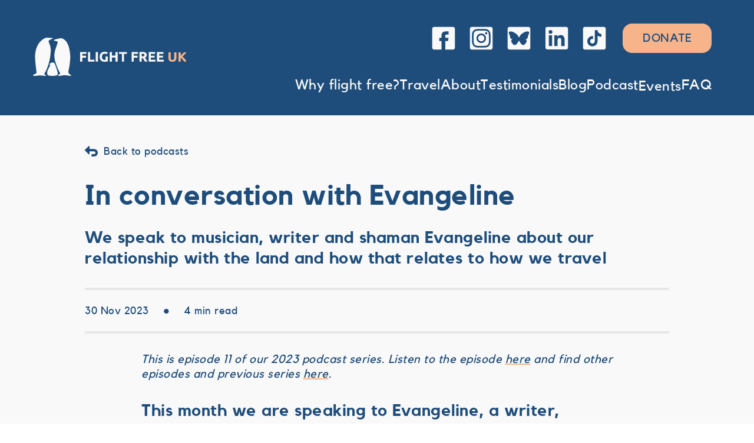

--- FILE ---
content_type: text/html; charset=UTF-8
request_url: https://flightfree.co.uk/podcast_transcripts/in-conversation-with-evangeline/
body_size: 48678
content:
<!DOCTYPE html>
<html lang="en">
<head>
  <meta charset="utf-8">
  <meta http-equiv="X-UA-Compatible" content="IE=edge">
  <meta name="viewport" content="width=device-width, initial-scale=1.0">

  <link rel="preload" as="font" href="/fonts/Kollektif.woff2" type="font/woff2" crossorigin />

  <title>In conversation with Evangeline | Flight Free UK</title>
  <meta property="og:title" content="In conversation with Evangeline"/>


  <meta name="description" content="We speak to musician, writer and shaman Evangeline about our relationship with the land and how that relates to how we travel"/>
  <meta property="og:description" content="We speak to musician, writer and shaman Evangeline about our relationship with the land and how that relates to how we travel"/>

  <meta property="og:type" content="article"/>
  <meta property="og:image" content="https://flightfree.co.uk/images/uploads/flight-free-podcast-evangeline.jpg"/>
  <meta property="og:image:alt" content="We speak to musician, writer and shaman Evangeline about our relationship with the land and how that relates to how we travel"/>

  <meta name="twitter:card" content="summary_large_image" />
  <meta name="twitter:site" content="" />
  <meta name="twitter:title" content="In conversation with Evangeline" />
  <meta name="twitter:description" content="We speak to musician, writer and shaman Evangeline about our relationship with the land and how that relates to how we travel" />
  <meta name="twitter:image" content="https://flightfree.co.uk/images/uploads/flight-free-podcast-evangeline.jpg" />

  <link href="/stylesheets/main.css" rel="stylesheet" />
  <script src="https://unpkg.com/micromodal/dist/micromodal.min.js"></script>

<!-- Begin Brevo Form -->
<!-- START - We recommend to place the below code in head tag of your website html  -->
<link rel="stylesheet" href="https://sibforms.com/forms/end-form/build/sib-styles.css">
<style>
  #sib-container input:-ms-input-placeholder {
    text-align: left;
    color: #1f4d7b;
  }

  #sib-container input::placeholder {
    text-align: left;
    color: #1f4d7b;
  }

  #sib-container textarea::placeholder {
    text-align: left;
    color: #1f4d7b;
  }

  #sib-container a {
    text-decoration: underline;
    color: #2BB2FC;
  }

  /* jm_ added styles */
  #sib-container {
    max-width: none !important;
  }

  .sib-form {
  	margin: 0 auto !important;
  }

/* layout... */
@media (min-width: 920px) {
@supports (display: flex) {
  #sib-form {
  	display: flex;
	flex-wrap: wrap;
	justify-content: space-between;
  }
  #sib-form > div {
	flex: 1 0 100%;
  }
  #sib-form > div.form-element {
	flex-basis: 50%;
  }
}
@supports (display: grid) {
	/* reset */
	#sib-form > div > div.sib-form-block {
		padding: 0;
	}
	#sib-form {
		display: grid;
		grid-template-columns: 2fr 2fr auto;
		grid-template-areas: 
			"title title title"
			"name email submit"
			"leftovers leftovers leftovers";
		grid-gap: 0 1rem;
	}
	#sib-form > div {
		grid-area: leftovers;
	}
	#sib-form > div.title-element {
		grid-area: title;
	}
	#sib-form > div.name-element {
		grid-area: name;
	}
	#sib-form > div.email-element {
		grid-area: email;
	}
	#sib-form > div.submit-element {
		grid-area: submit;
	}
}
}

  .sib-form-block p {
    font-family: "Kollektif", sans-serif;
	font-size: 1.25rem;
	line-height: revert;
  }

  #sib-form > div.submit-element {
	margin: 0.25rem 0;
  }
  button.sib-form-block__button {
	height: calc(3.25rem - 2px);
	padding: 0.25rem 1rem 0.125rem;
  	border: 2px solid #F9F9F9 !important;
	border-radius: 0 !important;
    font-family: "Kollektif", sans-serif !important;
	font-size: 1.5rem !important;
	line-height: calc(2.5rem - 2px);
    background-color: #1f4d7b !important;
	color: #F9F9F9;
  }
  button.sib-form-block__button:hover,
  button.sib-form-block__button:focus {
    background-color: #357cb6 !important;
  }
  button.sib-form-block__button.sib-form-block__button-disabled {
	opacity: 1 !important;
	border-color: #357cb6 !important;
    background-color: #1f4d7b !important;
	color: #357cb6 !important;
	position: relative;
  }
  button.sib-form-block__button.sib-form-block__button-disabled svg {
	position: absolute;
	top: 50%;
	margin-top: -0.75rem;
	left: 1rem;
	height: 1.5rem;
	width: auto;
  }
  .sib-form-block__button-disabled path {
	fill: #F9F9F9;
  }

  #sib-form input {
  	border: 2px solid #F9F9F9;
	border-radius: 0 !important;
	padding: 0.25rem 1rem 0.125rem;
    font-family: "Kollektif", sans-serif !important;
	font-size: 1.5rem !important;
	line-height: calc(2.5rem - 2px);
    color: #1f4d7b;
  }

  #sib-form input::placeholder {
    font-family: "Kollektif", sans-serif !important;
	font-size: 1.5rem !important;
	color: #357cb6;
  }

  #sib-form .entry_errored input {
	border-color: red;
  }
  #sib-form .entry__error {
	padding: 0.5rem 1rem;
  }
  .sib-form-message-panel {
	max-width: none;
	margin: 1rem auto !important;
  }
  .sib-form-message-panel--active {
	display: block;
  }
  /* END jm_ added styles */
</style>
<!--  END - We recommend to place the above code in head tag of your website html -->
<!-- End Brevo Form -->

  <!-- Donorbox code -->
  <script type="text/javascript" defer src="https://donorbox.org/install-popup-button.js"></script>
  <script>window.DonorBox = { widgetLinkClassName: 'custom-dbox-popup' }</script>
  <!-- End Donorbox code -->

</head>
<body class="font-body">

<header id="main-header" class="relative py-4 xl:pt-10 xl:pb-8 z-20 px-4 xl:px-14 bg-blue-dark text-gray-light">
  <div class="container mx-auto">
  <div class="flex flex-wrap justify-between">
    <div class="logo w-1/2 flex-1 flex items-end xl:mt-6">
      <a href="/">
        <svg xmlns="http://www.w3.org/2000/svg" width="260" height="66" viewBox="0 0 260 66"><title>Flight Free UK</title><path fill="#f9f9f9" d="M210.534 40.684V24.377h10.929v3.082h-7.286v3.2h6.469v3.013h-6.469v3.93H222v3.082zm-14.15 0V24.377h10.928v3.082h-7.286v3.2h6.469v3.013h-6.469v3.93h7.823v3.082zM185.758 27.32a9.65 9.65 0 0 0-.713.023l-.595.048v4.426h1.027c1.37 0 2.351-.172 2.943-.518.591-.345.887-.934.887-1.766 0-.8-.3-1.37-.899-1.707-.6-.337-1.483-.506-2.65-.506zm-.21-3.132c2.428 0 4.288.436 5.58 1.306 1.293.871 1.939 2.224 1.939 4.06 0 1.145-.261 2.074-.783 2.788-.521.714-1.272 1.275-2.253 1.683.327.407.67.874 1.027 1.4a39.96 39.96 0 0 1 1.063 1.647c.35.572.689 1.169 1.016 1.788.327.62.63 1.228.91 1.824h-4.086l-.9-1.624a39.103 39.103 0 0 0-.933-1.6 44.013 44.013 0 0 0-.946-1.47 15.923 15.923 0 0 0-.934-1.26h-1.798v5.954h-3.643V24.612a20.503 20.503 0 0 1 2.464-.33 31.197 31.197 0 0 1 2.276-.094zm-18.145 16.496V24.377h10.835v3.082h-7.192v3.412h6.398v3.083h-6.398v6.73zm-7.94-16.307v3.13h-4.88v13.177h-3.642V27.506h-4.88v-3.13zm-19.374 0h3.646v16.307h-3.646v-6.918h-6.122v6.918h-3.646V24.377h3.646v6.236h6.122zm-18.268 2.825c-1.696 0-2.922.475-3.677 1.425-.755.95-1.133 2.248-1.133 3.897 0 .8.093 1.526.28 2.178.187.651.467 1.212.84 1.683.374.471.842.836 1.402 1.095.56.259 1.214.388 1.961.388.405 0 .752-.007 1.04-.023.288-.016.54-.047.759-.094v-5.675h3.642v8.076c-.436.173-1.136.357-2.101.554-.965.196-2.156.294-3.573.294-1.214 0-2.316-.188-3.304-.565a6.902 6.902 0 0 1-2.534-1.648c-.7-.722-1.241-1.61-1.623-2.661-.381-1.052-.572-2.252-.572-3.602 0-1.366.21-2.575.63-3.626.42-1.052.997-1.943 1.729-2.673a7.278 7.278 0 0 1 2.58-1.66 8.81 8.81 0 0 1 3.164-.565 12.693 12.693 0 0 1 3.655.506 7.332 7.332 0 0 1 1.716.742l-1.051 2.943a9.45 9.45 0 0 0-1.716-.694 7.244 7.244 0 0 0-2.114-.295zm-15.271-2.825h3.642v16.307h-3.642zm-2.326 13.154v3.153H93.404V24.377h3.646V37.53zM80 40.684V24.377h10.835v3.082h-7.192v3.412h6.398v3.083h-6.398v6.73z"/><path fill="#f7b38a" d="M256.625 40.683a29.237 29.237 0 0 0-2.637-3.451 31.576 31.576 0 0 0-1.642-1.72 17.224 17.224 0 0 0-1.703-1.46v6.631h-3.689V25h3.689v5.93c.962-.966 1.927-1.973 2.897-3.022.97-1.049 1.872-2.018 2.707-2.908h4.375a115.693 115.693 0 0 1-6.928 7.22c1.308 1.04 2.573 2.277 3.795 3.71A44.496 44.496 0 0 1 261 40.684zm-19.98.317c-1.151 0-2.144-.155-2.98-.464-.835-.31-1.525-.74-2.069-1.29a5.11 5.11 0 0 1-1.206-1.969c-.26-.762-.39-1.603-.39-2.523V25h3.689v9.46c0 .633.075 1.173.224 1.618.15.445.355.807.615 1.086.26.28.576.48.946.6s.776.18 1.218.18c.898 0 1.627-.263 2.187-.791.56-.528.84-1.426.84-2.693V25h3.688v9.754c0 .92-.134 1.765-.402 2.535a5.147 5.147 0 0 1-1.23 1.98c-.551.55-1.252.977-2.104 1.278-.851.302-1.86.453-3.026.453z"/><path fill="#f9f9f9" d="M63.29 32.659c-.058 6.54-.821 12.214-1.851 17.859-.4 2.19-.832 4.374-1.266 6.558-.335 1.684.079 3.131 1.353 4.303.736.678 1.502 1.323 2.258 1.978.281.244.598.453.854.72.163.171.244.42.362.634-.226.074-.458.226-.677.21-1.234-.09-2.467-.2-3.696-.342-1.6-.186-3.2-.383-4.794-.62-2.333-.345-4.605.105-6.892.442a74.262 74.262 0 0 1-5.074.594c-.472.037-1.245-.141-1.399-.454-.284-.579.378-.959.816-1.285.653-.488 1.362-.902 2.005-1.4.982-.763.93-1.222.343-2.302-1.34-2.467-2.68-4.944-3.812-7.508-1.944-4.403-3.405-8.976-4.591-13.645-1.458-5.74-1.244-11.424.403-17.052 1.055-3.604 2.352-7.139 3.535-10.706.256-.77.527-1.539.722-2.325.23-.933.015-1.495-.872-1.879-.89-.385-1.85-.62-2.793-.867-.743-.195-1.52-.268-2.26-.475-.348-.097-.644-.381-.964-.58.266-.238.494-.58.806-.695 1.486-.545 2.97-1.132 4.503-1.508 2.035-.5 4.115-.817 6.176-1.215 1.492-.288 2.863.084 4.204.71 2.866 1.339 4.996 3.466 6.656 6.094 2.214 3.508 3.466 7.382 4.334 11.395 1.008 4.663 1.57 9.378 1.61 13.36"/><path fill="#f9f9f9" d="M34 .962c-.234.148-.46.31-.704.44-1.114.592-2.236 1.169-3.35 1.761-.924.492-1.881.938-2.748 1.516-.649.433-.883 1.137-.62 1.923.426 1.282.75 2.612 1.313 3.833 2.205 4.777 2.496 9.81 2.15 14.93-.662 9.808-3.031 19.233-6.776 28.308-1.054 2.555-2.55 4.933-3.857 7.384-.518.97-.453 1.22.558 1.726.608.305 1.244.565 1.812.93.23.147.315.52.466.79-.256.133-.516.386-.768.38a76.021 76.021 0 0 1-4.358-.229c-1.382-.116-2.756-.319-4.135-.472-2.236-.25-4.392.346-6.582.602-1.37.16-2.762.248-4.139.205-.638-.02-1.291-.374-1.888-.675-.505-.255-.497-.662.014-.95.611-.347 1.242-.66 1.87-.977a77.375 77.375 0 0 1 2.15-1.053c1.244-.579 1.728-1.483 1.542-2.871-.433-3.234-.737-6.485-1.156-9.72-.698-5.393-1.149-10.801-1.237-16.238-.09-5.445.796-10.717 2.774-15.81C8.15 12.01 10.696 7.8 14.561 4.5c1.378-1.176 2.956-2.141 4.513-3.09 1.7-1.037 3.623-1.487 5.604-1.4 2.558.11 5.108.376 7.662.574.486.038.973.071 1.46.107l.2.27"/><g clip-path="url(#clip-05B0729F-948B-42E3-BE1C-0CDA5CDA85F4)"><path fill="#f9f9f9" d="M27.181 45.491c1.782-1.556 3.528-3.237 6.133-3.356 1.63-.075 2.858.759 3.622 2.179.209.388.388.797.534 1.212 1.072 3.047 2.168 6.086 3.18 9.152.48 1.452.808 2.954 1.165 4.442.113.469.124.966.137 1.452.07 2.537-.61 3.418-3.146 3.883-3.823.701-7.665.745-11.489.02-2.303-.435-3.055-1.354-3.238-3.656a11.316 11.316 0 0 1 1.09-5.896c1.03-2.14 2.15-4.241 3.212-6.367.312-.624.627-1.258.828-1.919.224-.733-.125-1.052-.897-.947-.336.045-.674.078-1.01.116l-.121-.315"/></g></svg>
      </a>
    </div>
    <div class="xl:hidden w-1/2 flex-1 flex justify-end items-center">
      <a href="#" id="menu-toggle" class="self-center bg-no-repeat bg-center w-10 h-10" onclick="document.getElementById('main-header').classList.toggle('menu-active')" title="Open or close navigation menu"></a>
    </div>
    <div class="social-links hidden w-0 xl:flex xl:w-1/2 flex-0 flex justify-end items-start">
      <nav class="flex flex-wrap justify-center md:justify-end items-center">
	  	<a href="https://facebook.com/FlightFreeUK" class="svg w-12 h-12 flex justify-center mx-2 mb-4" target="_blank">
		  <svg version="1.1" xmlns="http://www.w3.org/2000/svg" width="48" height="48" viewBox="0 0 1080 1080">
<path d="M0 0 C3.81881607 0.01021823 7.63756759 -0.00292089 11.45637432 -0.01297333 C18.13850564 -0.02737373 24.82050752 -0.02701052 31.50264469 -0.01678469 C41.43939572 -0.00161976 51.37603809 -0.00940782 61.31278846 -0.02161792 C79.06245181 -0.04265731 96.81205749 -0.04086472 114.5617263 -0.02930227 C130.09490268 -0.01923356 145.62805794 -0.01661627 161.16123691 -0.02139284 C162.70774701 -0.02185116 162.70774701 -0.02185116 164.28549974 -0.02231872 C168.47086411 -0.02356411 172.65622847 -0.02483772 176.84159283 -0.02615778 C216.09041951 -0.03838929 255.3392095 -0.02730705 294.58803052 -0.00577019 C329.44576529 0.01321173 364.30344161 0.0115132 399.16117588 -0.00761416 C438.33896706 -0.02904027 477.51672583 -0.03752178 516.69452205 -0.0251651 C520.87218839 -0.02388227 525.04985474 -0.0226309 529.22752109 -0.02139284 C530.2561425 -0.02107654 531.28476391 -0.02076023 532.34455566 -0.02043433 C547.86662888 -0.01588757 563.38867866 -0.0211997 578.91074863 -0.03131106 C596.5629309 -0.04275279 614.21504657 -0.03987875 631.86722055 -0.01818808 C641.74224864 -0.00645357 651.61713245 -0.0056608 661.49215675 -0.02077278 C668.09319828 -0.02975907 674.69412443 -0.02412992 681.2951489 -0.0067537 C685.05286891 0.00273628 688.81030285 0.006068 692.56801358 -0.00837763 C721.28675666 -0.11076426 721.28675666 -0.11076426 733.194379 4.51387022 C733.96006639 4.80881864 734.72575378 5.10376706 735.51464382 5.40765331 C754.12094454 13.39372018 766.23331801 28.62555843 774.00297275 46.93183897 C776.92733629 55.72410573 777.4841964 64.11532454 777.45164791 73.33738992 C777.45515398 74.60227281 777.45866006 75.86715571 777.46227238 77.17036838 C777.47168717 80.67135249 777.46874384 84.17223195 777.46371683 87.67322104 C777.46044047 91.48592664 777.46874082 95.29861032 777.47553518 99.11130885 C777.48582954 105.79045755 777.48867996 112.46957727 777.48662296 119.14873312 C777.48357152 129.0811559 777.49190011 139.01354663 777.50237221 148.94596318 C777.52171156 167.71820754 777.52734041 186.49044097 777.52848633 205.26269412 C777.5294055 219.75985127 777.53352262 234.25700414 777.53988758 248.75415991 C777.54168267 252.92752384 777.5434623 257.10088779 777.54523733 261.27425174 C777.54590048 262.8305285 777.54590048 262.8305285 777.54657702 264.41824519 C777.55888499 293.60076823 777.56677819 322.78328978 777.56589046 351.96581552 C777.5658593 353.06600798 777.56582815 354.16620044 777.56579604 355.29973206 C777.56562983 360.87593357 777.56543175 366.45213508 777.56522663 372.02833658 C777.56516679 373.68950962 777.56516679 373.68950962 777.56510575 375.38424171 C777.56502487 377.62377271 777.56494128 379.86330371 777.56485497 382.1028347 C777.56362946 416.94632482 777.57864283 451.78977601 777.6060001 486.63325498 C777.63672503 525.78207242 777.65393235 564.93086429 777.65207365 604.07969455 C777.65192439 608.25463027 777.65182698 612.42956598 777.65176502 616.6045017 C777.65173006 618.14645784 777.65173006 618.14645784 777.65169439 619.71956461 C777.65163286 636.25779863 777.66440117 652.79599884 777.68162955 669.33422281 C777.69858796 685.95715573 777.70055821 702.58003921 777.68741091 719.20297599 C777.68002324 729.07576272 777.68367426 738.94839922 777.70329559 748.82117002 C777.71530269 755.42088448 777.71269639 762.02049024 777.69835459 768.62019973 C777.69059778 772.37725877 777.68902161 776.13402726 777.70526929 779.89106572 C777.81167717 806.25842085 774.82794833 825.87756798 755.991254 845.84980772 C737.27053215 864.01262726 715.13271857 865.12157035 690.42766903 864.97816113 C686.60551916 864.96053573 682.78338793 864.96654992 678.96120849 864.96943281 C671.56141222 864.97154864 664.16181209 864.95318546 656.76206603 864.92742749 C648.1922437 864.89849645 639.62253722 864.89544137 631.05265537 864.89228819 C608.45403242 864.87133273 585.85545272 864.81548782 563.256879 864.76387022 C512.746254 864.68137022 462.235629 864.59887022 410.194379 864.51387022 C410.194379 757.59387022 410.194379 650.67387022 410.194379 540.51387022 C444.514379 540.51387022 478.834379 540.51387022 514.194379 540.51387022 C515.184379 533.58387022 516.174379 526.65387022 517.194379 519.51387022 C517.81094415 515.59340454 518.43539104 511.67922858 519.09550205 507.76655576 C519.34880519 506.24619451 519.34880519 506.24619451 519.60722557 504.69511888 C520.13790559 501.5132233 520.67189154 498.33189419 521.20609775 495.15058897 C521.54083424 493.14659791 521.87534731 491.14256951 522.20963779 489.13850401 C523.43103092 481.82567674 524.65669675 474.51356361 525.881879 467.20137022 C528.625004 450.80449522 531.368129 434.40762022 534.194379 417.51387022 C493.274379 417.51387022 452.354379 417.51387022 410.194379 417.51387022 C410.1015665 396.29074522 410.1015665 396.29074522 410.006879 374.63887022 C409.97956699 370.18789854 409.95225498 365.73692686 409.92411533 361.15107725 C409.91056553 355.67378233 409.91056553 355.67378233 409.90804783 353.10148618 C409.90347128 351.322736 409.89298331 349.54399454 409.87765232 347.76530454 C409.74287196 331.29028133 411.6803814 316.87335452 423.3740665 304.13887022 C432.40492033 296.07699212 442.37385925 292.01149836 454.38602939 292.17329405 C455.26929873 292.17293244 456.15256807 292.17257084 457.06260315 292.17219827 C459.88932044 292.17441701 462.71542574 292.19716766 465.54203525 292.22090147 C467.30012968 292.22531866 469.05822807 292.22837528 470.81632724 292.23005674 C477.29657178 292.24571189 483.77673156 292.2875957 490.256879 292.32637022 C504.756254 292.38824522 519.255629 292.45012022 534.194379 292.51387022 C534.194379 251.92387022 534.194379 211.33387022 534.194379 169.51387022 C517.735629 169.63762022 501.276879 169.76137022 484.319379 169.88887022 C479.17875888 169.92286924 474.03813877 169.95686826 468.74174228 169.99189756 C464.01466584 170.03193642 464.01466584 170.03193642 459.2876102 170.07432554 C457.22961108 170.09167377 455.17158109 170.1056196 453.11353794 170.11656187 C441.17576342 170.18278942 429.31146333 170.5251103 417.40482822 171.42646787 C415.84620909 171.54415557 415.84620909 171.54415557 414.25610271 171.66422079 C371.93187055 175.13957016 327.44712176 188.21333146 298.819379 221.45137022 C294.03084696 227.47818059 289.96476552 233.809208 286.194379 240.51387022 C285.59883213 241.56832334 285.00328525 242.62277647 284.3896915 243.70918272 C276.9045695 257.78121208 272.45984113 272.86350749 269.381879 288.45137022 C269.18706943 289.42493467 268.99225986 290.39849912 268.79154697 291.40156553 C265.46462945 309.49882438 264.88764363 327.87215115 264.7803165 346.22480772 C264.76153706 348.30087492 264.74195907 350.37693503 264.7216312 352.45298765 C264.67101778 357.83505506 264.63102061 363.21714704 264.59348789 368.59931944 C264.54583752 375.10100149 264.48455295 381.60256857 264.42564121 388.10415647 C264.33829588 397.90734613 264.26791378 407.71052357 264.194379 417.51387022 C237.464379 417.51387022 210.734379 417.51387022 183.194379 417.51387022 C183.194379 458.10387022 183.194379 498.69387022 183.194379 540.51387022 C209.924379 540.51387022 236.654379 540.51387022 264.194379 540.51387022 C264.194379 647.43387022 264.194379 754.35387022 264.194379 864.51387022 C192.171879 864.66855772 192.171879 864.66855772 118.694379 864.82637022 C103.54338291 864.87189024 88.39238681 864.91741026 72.78226963 864.96430967 C54.25590244 864.98689268 54.25590244 864.98689268 45.57804599 864.99108884 C39.52781636 864.99573994 33.47781919 865.01403122 27.42765537 865.04174802 C20.43992813 865.07371229 13.45242281 865.08801808 6.46462202 865.08109497 C2.89462321 865.0780997 -0.67488046 865.0826442 -4.24478707 865.10994587 C-27.66398826 865.26289589 -47.83895696 862.6518199 -65.62544522 845.83906553 C-79.23667696 832.36918997 -87.06993306 815.13561286 -87.20635486 795.94690967 C-87.19961721 794.78587985 -87.19287955 793.62485003 -87.18593773 792.42863748 C-87.19059765 791.15975853 -87.19525757 789.89087958 -87.2000587 788.58354975 C-87.21249583 785.08063419 -87.20645139 781.57796413 -87.19722502 778.0750478 C-87.19048926 774.25681726 -87.20119432 770.43862766 -87.20962086 766.62040595 C-87.22197382 759.93465674 -87.22320613 753.24897772 -87.21707043 746.56322096 C-87.20797065 736.6210251 -87.21601843 726.67889404 -87.22736167 716.73670315 C-87.24702315 698.97792979 -87.24937697 681.21918561 -87.24416647 663.46040396 C-87.2396084 647.91748001 -87.24020959 632.37456761 -87.24600682 616.83164404 C-87.24676368 614.74632811 -87.24751966 612.66101219 -87.24827476 610.57569627 C-87.24941996 607.43326463 -87.25056984 604.290833 -87.251734 601.14840136 C-87.26243839 571.93443692 -87.2671649 542.72047633 -87.25926384 513.50651071 C-87.25896667 512.40536743 -87.2586695 511.30422414 -87.25836332 510.16971288 C-87.25591441 501.22779701 -87.25330281 492.28588119 -87.25067918 483.34396537 C-87.24057729 448.46658138 -87.24893133 413.58924554 -87.27217373 378.71186826 C-87.29824923 339.51981824 -87.31109346 300.3277972 -87.30398598 261.13573817 C-87.30326993 256.95634002 -87.30259554 252.77694186 -87.30194554 248.59754369 C-87.30177573 247.56848279 -87.30160592 246.53942188 -87.30143096 245.4791773 C-87.29912855 229.94917267 -87.30710223 214.41919497 -87.32023701 198.88919637 C-87.33514944 181.22596553 -87.33598982 163.56279776 -87.3181661 145.89956826 C-87.30860494 136.01788721 -87.31003422 126.1363533 -87.32740079 116.25468209 C-87.33789742 109.64910468 -87.33377982 103.04363922 -87.31792075 96.43807282 C-87.30929728 92.67770488 -87.30684359 88.91762501 -87.32219007 85.15727198 C-87.42219989 58.78290396 -84.44458839 39.15589592 -65.602496 19.17793272 C-46.88052478 1.01390104 -24.70609172 -0.09497674 0 0 Z " fill="#F9F9F9" transform="translate(194.80562099814415,107.48612978309393)"/>
</svg>

	  	</a>
	  	<a href="https://instagram.com/FlightFreeUK" class="svg w-12 h-12 flex justify-center mx-2 mb-4" target="_blank">
		  <svg version="1.1" xmlns="http://www.w3.org/2000/svg" width="48" height="48" viewBox="0 0 1080 1080">
<path d="M0 0 C3.81881607 0.01021823 7.63756759 -0.00292089 11.45637432 -0.01297333 C18.13850564 -0.02737373 24.82050752 -0.02701052 31.50264469 -0.01678469 C41.43939572 -0.00161976 51.37603809 -0.00940782 61.31278846 -0.02161792 C79.06245181 -0.04265731 96.81205749 -0.04086472 114.5617263 -0.02930227 C130.09490268 -0.01923356 145.62805794 -0.01661627 161.16123691 -0.02139284 C162.70774701 -0.02185116 162.70774701 -0.02185116 164.28549974 -0.02231872 C168.47086411 -0.02356411 172.65622847 -0.02483772 176.84159283 -0.02615778 C216.09041951 -0.03838929 255.3392095 -0.02730705 294.58803052 -0.00577019 C329.44576529 0.01321173 364.30344161 0.0115132 399.16117588 -0.00761416 C438.33896706 -0.02904027 477.51672583 -0.03752178 516.69452205 -0.0251651 C520.87218839 -0.02388227 525.04985474 -0.0226309 529.22752109 -0.02139284 C530.2561425 -0.02107654 531.28476391 -0.02076023 532.34455566 -0.02043433 C547.86662888 -0.01588757 563.38867866 -0.0211997 578.91074863 -0.03131106 C596.5629309 -0.04275279 614.21504657 -0.03987875 631.86722055 -0.01818808 C641.74224864 -0.00645357 651.61713245 -0.0056608 661.49215675 -0.02077278 C668.09319828 -0.02975907 674.69412443 -0.02412992 681.2951489 -0.0067537 C685.05286891 0.00273628 688.81030285 0.006068 692.56801358 -0.00837763 C721.28675666 -0.11076426 721.28675666 -0.11076426 733.194379 4.51387022 C733.96006639 4.80881864 734.72575378 5.10376706 735.51464382 5.40765331 C754.12094454 13.39372018 766.23331801 28.62555843 774.00297275 46.93183897 C776.92733629 55.72410573 777.4841964 64.11532454 777.45164791 73.33738992 C777.45515398 74.60227281 777.45866006 75.86715571 777.46227238 77.17036838 C777.47168717 80.67135249 777.46874384 84.17223195 777.46371683 87.67322104 C777.46044047 91.48592664 777.46874082 95.29861032 777.47553518 99.11130885 C777.48582954 105.79045755 777.48867996 112.46957727 777.48662296 119.14873312 C777.48357152 129.0811559 777.49190011 139.01354663 777.50237221 148.94596318 C777.52171156 167.71820754 777.52734041 186.49044097 777.52848633 205.26269412 C777.5294055 219.75985127 777.53352262 234.25700414 777.53988758 248.75415991 C777.54168267 252.92752384 777.5434623 257.10088779 777.54523733 261.27425174 C777.54590048 262.8305285 777.54590048 262.8305285 777.54657702 264.41824519 C777.55888499 293.60076823 777.56677819 322.78328978 777.56589046 351.96581552 C777.5658593 353.06600798 777.56582815 354.16620044 777.56579604 355.29973206 C777.56562983 360.87593357 777.56543175 366.45213508 777.56522663 372.02833658 C777.56516679 373.68950962 777.56516679 373.68950962 777.56510575 375.38424171 C777.56502487 377.62377271 777.56494128 379.86330371 777.56485497 382.1028347 C777.56362946 416.94632482 777.57864283 451.78977601 777.6060001 486.63325498 C777.63672503 525.78207242 777.65393235 564.93086429 777.65207365 604.07969455 C777.65192439 608.25463027 777.65182698 612.42956598 777.65176502 616.6045017 C777.65173006 618.14645784 777.65173006 618.14645784 777.65169439 619.71956461 C777.65163286 636.25779863 777.66440117 652.79599884 777.68162955 669.33422281 C777.69858796 685.95715573 777.70055821 702.58003921 777.68741091 719.20297599 C777.68002324 729.07576272 777.68367426 738.94839922 777.70329559 748.82117002 C777.71530269 755.42088448 777.71269639 762.02049024 777.69835459 768.62019973 C777.69059778 772.37725877 777.68902161 776.13402726 777.70526929 779.89106572 C777.81167717 806.25842085 774.82794833 825.87756798 755.991254 845.84980772 C737.26229884 864.02061521 715.0747022 865.12292451 690.36002016 865.0339418 C686.53695639 865.02463224 682.71396235 865.0386508 678.89091262 865.04958097 C672.20130233 865.06551605 665.51181793 865.06668338 658.82219616 865.05798338 C648.8742624 865.04508078 638.92644193 865.05509635 628.97851494 865.06948292 C611.20860762 865.09438991 593.43875364 865.09631271 575.66883396 865.08820881 C560.11730832 865.08113142 544.56580336 865.08108307 529.01427761 865.0880718 C526.92686051 865.08898314 524.8394434 865.0898939 522.7520263 865.09080409 C519.60634862 865.09218724 516.46067095 865.09357834 513.31499329 865.09499022 C484.07708894 865.10796735 454.83919151 865.11308978 425.60128608 865.10145662 C424.4995832 865.10101865 423.39788032 865.10058068 422.26279251 865.10012944 C413.31662142 865.09652274 404.37045043 865.0926879 395.42427945 865.08883851 C360.52624651 865.07399019 325.62829184 865.08277292 290.73026767 865.11079405 C251.50595309 865.14222884 212.28168482 865.15718992 173.0573574 865.14699403 C168.874337 865.14595728 164.69131658 865.14497005 160.50829616 865.14401052 C159.47835903 865.14376164 158.44842189 865.14351275 157.38727454 865.14325632 C141.84781165 865.13981792 126.30838971 865.14911599 110.76893535 865.16478155 C93.09554531 865.18255757 75.42225484 865.1826715 57.74886904 865.15942989 C47.86291087 865.14693915 37.97718157 865.14815839 28.09123687 865.16931076 C21.48163343 865.18206045 14.87220577 865.17651966 8.26262137 865.15632595 C4.50078484 865.14533714 0.73939733 865.14202561 -3.02241757 865.16100125 C-27.67077773 865.27657408 -48.74124345 862.54792048 -67.08296475 844.39668272 C-80.95972578 829.70364163 -87.30226892 812.47479021 -87.18593773 792.42863748 C-87.19059765 791.15975853 -87.19525757 789.89087958 -87.2000587 788.58354975 C-87.21249583 785.08063419 -87.20645139 781.57796413 -87.19722502 778.0750478 C-87.19048926 774.25681726 -87.20119432 770.43862766 -87.20962086 766.62040595 C-87.22197382 759.93465674 -87.22320613 753.24897772 -87.21707043 746.56322096 C-87.20797065 736.6210251 -87.21601843 726.67889404 -87.22736167 716.73670315 C-87.24702315 698.97792979 -87.24937697 681.21918561 -87.24416647 663.46040396 C-87.2396084 647.91748001 -87.24020959 632.37456761 -87.24600682 616.83164404 C-87.24676368 614.74632811 -87.24751966 612.66101219 -87.24827476 610.57569627 C-87.24941996 607.43326463 -87.25056984 604.290833 -87.251734 601.14840136 C-87.26243839 571.93443692 -87.2671649 542.72047633 -87.25926384 513.50651071 C-87.25896667 512.40536743 -87.2586695 511.30422414 -87.25836332 510.16971288 C-87.25591441 501.22779701 -87.25330281 492.28588119 -87.25067918 483.34396537 C-87.24057729 448.46658138 -87.24893133 413.58924554 -87.27217373 378.71186826 C-87.29824923 339.51981824 -87.31109346 300.3277972 -87.30398598 261.13573817 C-87.30326993 256.95634002 -87.30259554 252.77694186 -87.30194554 248.59754369 C-87.30177573 247.56848279 -87.30160592 246.53942188 -87.30143096 245.4791773 C-87.29912855 229.94917267 -87.30710223 214.41919497 -87.32023701 198.88919637 C-87.33514944 181.22596553 -87.33598982 163.56279776 -87.3181661 145.89956826 C-87.30860494 136.01788721 -87.31003422 126.1363533 -87.32740079 116.25468209 C-87.33789742 109.64910468 -87.33377982 103.04363922 -87.31792075 96.43807282 C-87.30929728 92.67770488 -87.30684359 88.91762501 -87.32219007 85.15727198 C-87.42219989 58.78290396 -84.44458839 39.15589592 -65.602496 19.17793272 C-46.88052478 1.01390104 -24.70609172 -0.09497674 0 0 Z M161.194379 83.51387022 C160.18101474 83.67725889 159.16765049 83.84064756 158.12357822 84.0089874 C120.85158243 90.25659382 85.48007476 104.56431589 57.50297275 130.39277647 C55.37942464 132.34385367 53.2076222 134.21355304 51.006879 136.07637022 C46.9998012 139.57855622 43.59314976 143.42811388 40.194379 147.51387022 C39.50601963 148.31437803 38.81766025 149.11488584 38.1084415 149.93965147 C10.78204696 182.29985554 -2.20062441 223.65131067 -6.493121 265.26387022 C-6.67234097 266.99141538 -6.67234097 266.99141538 -6.85518155 268.75386045 C-9.07616971 292.18440101 -9.05842532 315.77662984 -9.33784756 339.29139707 C-9.37759786 342.53785892 -9.42197157 345.78425054 -9.46626934 349.03065298 C-10.04108258 391.49996635 -9.82523895 433.96802771 -9.51808152 476.43885801 C-9.46805512 483.36960276 -9.42135416 490.30033097 -9.383746 497.23115537 C-10.91516767 608.7203896 -10.91516767 608.7203896 33.194379 708.51387022 C33.87113681 709.42910459 34.54789463 710.34433897 35.24516025 711.28730772 C67.29646071 752.73617394 116.19456679 775.83496496 167.42484775 782.51777647 C183.31618679 784.40410409 199.25225233 785.56655514 215.24638095 786.06587217 C215.91423386 786.0867869 216.58208676 786.10770163 217.27017763 786.12925015 C236.58207291 786.71645576 255.90084888 786.67865399 275.21983615 786.68112729 C278.41188121 786.68185018 281.60392226 786.68400734 284.7959663 786.6866245 C296.05108766 786.69582278 307.30619737 786.69996738 318.56132236 786.69917295 C327.72312417 786.69864281 336.88488304 786.70564756 346.04667392 786.71968076 C408.37351989 786.89979504 408.37351989 786.89979504 470.68266025 785.62715147 C471.870216 785.58820453 473.05777176 785.5492576 474.28131405 785.50913046 C493.25642358 784.86050998 512.4621304 784.04765281 531.194379 780.76387022 C532.66789829 780.50791074 532.66789829 780.50791074 534.17118564 780.24678037 C565.94873406 774.49856255 598.06092921 763.38974108 623.194379 742.51387022 C623.7531876 742.0536749 624.31199619 741.59347959 624.88773838 741.11933897 C636.9280681 731.1667 647.53693668 720.62836885 656.9497501 708.14668272 C658.02282156 706.73893419 659.13086984 705.35797296 660.24516025 703.98262022 C689.84151003 666.23655094 696.51452069 614.77802549 698.2893497 568.44673155 C698.33194624 567.36479446 698.37454278 566.28285737 698.41843012 565.16813431 C699.3031609 542.33323137 699.47669109 519.52039848 699.43009844 496.67103551 C699.42101797 491.23134527 699.4230809 485.79165548 699.4234592 480.35195921 C699.42253599 471.24909482 699.41403409 462.14626469 699.40018955 453.04341123 C699.38441676 442.63665337 699.37919446 432.22993262 699.3799251 421.82316367 C699.3806087 410.5489683 699.37363228 399.27478649 699.3644785 388.00059531 C699.36238449 384.8311935 699.3616426 381.66179399 699.36123958 378.49239156 C699.35626402 358.39110968 699.2880108 338.2993565 698.73856845 318.20454405 C698.71868252 317.47056123 698.69879658 316.73657841 698.67830804 315.98035369 C696.67464027 244.13124306 685.12563243 179.71218243 631.15482822 128.31758115 C626.44753721 123.98663894 621.43440981 120.18120501 616.194379 116.51387022 C615.36551181 115.92863584 614.53664463 115.34340147 613.68266025 114.74043272 C610.90895964 112.88549322 608.0792235 111.19150761 605.194379 109.51387022 C604.53663486 109.12118955 603.87889072 108.72850889 603.20121494 108.32392881 C556.34402927 80.69792955 500.74532284 78.35483692 447.74369541 78.36860655 C445.39306316 78.36560431 443.0424314 78.36219939 440.69180027 78.35842893 C434.37449247 78.34968812 428.05719826 78.34725492 421.739885 78.34661315 C417.76795231 78.34589642 413.79602186 78.34381197 409.82409015 78.34111593 C396.60997358 78.33233401 383.39586503 78.32769215 370.18174551 78.3284464 C369.47370753 78.32848636 368.76566955 78.32852632 368.03617588 78.32856748 C367.32723652 78.32860836 366.61829716 78.32864924 365.8878748 78.32869136 C354.44863628 78.32909614 343.00943093 78.31956282 331.57020198 78.30542912 C319.72335354 78.2909117 307.87652111 78.28416737 296.02966359 78.28502289 C289.41953429 78.28534986 282.80943485 78.28262282 276.19931141 78.27184484 C218.51627854 77.8065268 218.51627854 77.8065268 161.194379 83.51387022 Z " fill="#F9F9F9" transform="translate(194.80562099814415,107.48612978309393)"/>
<path d="M0 0 C2.85298451 -0.00072887 5.70596465 -0.00289579 8.55894804 -0.00549722 C18.62786605 -0.0146408 28.69677116 -0.01884577 38.76569319 -0.01804566 C46.95060894 -0.01751249 55.13547703 -0.02460738 63.32038069 -0.03855348 C142.05510679 -0.16935196 142.05510679 -0.16935196 171.64508772 0.99147582 C172.58477022 1.02615273 173.52445272 1.06082965 174.49261045 1.09655738 C216.57708694 2.72907764 255.44053247 10.25481887 287.43415022 39.16725707 C288.24625959 39.89557738 289.05836897 40.6238977 289.89508772 41.37428832 C308.78209792 59.23411025 318.60960296 84.28268657 323.74665022 109.29225707 C323.89392561 110.0054309 324.041201 110.71860473 324.19293928 111.45338988 C327.10080949 126.946141 327.8712923 142.85033368 328.54474592 158.5676477 C328.58671807 159.52113003 328.62869022 160.47461236 328.67193425 161.4569881 C329.68706949 185.03719224 329.71237114 208.61111032 329.66986966 232.20901465 C329.66086015 238.30377725 329.66285083 244.39853897 329.66323042 250.49330688 C329.66230447 260.69534661 329.65376264 270.89735594 329.63996077 281.09938598 C329.62417896 292.80643494 329.61896568 304.51345094 329.61969632 316.22050977 C329.62037688 328.84097895 329.61341702 341.46143588 329.60424972 354.08190131 C329.60214338 357.65708122 329.60141205 361.23225909 329.6010108 364.80743957 C329.5868401 430.08617068 329.5868401 430.08617068 327.24665022 451.91725707 C327.05872908 453.68492431 327.05872908 453.68492431 326.86701155 455.48830199 C323.68900747 482.73224849 315.95423632 511.22233996 297.43415022 532.16725707 C296.72387678 532.99741332 296.01360334 533.82756957 295.28180647 534.68288207 C275.69736156 557.12410893 250.2292182 569.5901591 221.24665022 575.47975707 C220.52541975 575.62687133 219.80418928 575.77398559 219.06110334 575.92555785 C203.68318015 578.80135058 188.02533393 579.61888454 172.42633772 580.25319457 C171.4442219 580.2946699 170.46210608 580.33614524 169.45022917 580.3788774 C146.59268819 581.33294017 123.73556624 581.60946537 100.86076307 581.76855254 C97.49390728 581.79272549 94.12708696 581.81984343 90.76026106 581.8478601 C59.60518731 582.10651909 28.44964507 582.26527388 -2.70651293 582.289747 C-5.37477683 582.29219642 -8.04303496 582.29613925 -10.71129656 582.30037475 C-29.99431675 582.32680026 -49.26414578 582.15481302 -68.54241228 581.71022582 C-69.43365675 581.69000995 -70.32490122 581.66979407 -71.2431531 581.6489656 C-103.36499999 580.90404017 -136.00151612 580.0053821 -166.56584978 569.16725707 C-167.60104753 568.80760863 -167.60104753 568.80760863 -168.65715837 568.44069457 C-197.42976352 558.28483685 -220.6296055 536.18730465 -233.81584978 508.91725707 C-244.58440518 485.48797632 -247.9386589 460.67850709 -249.56584978 435.16725707 C-249.68359648 433.35686525 -249.68359648 433.35686525 -249.8037219 431.50989985 C-250.48000668 420.80150714 -250.86900478 410.10074194 -251.11785173 399.37453246 C-251.13876647 398.50063373 -251.1596812 397.62673499 -251.18122971 396.72635448 C-251.65875818 376.42509709 -251.73035094 356.12647054 -251.73310685 335.82043505 C-251.73383325 332.78941958 -251.73599608 329.75840827 -251.73860407 326.72739387 C-251.74776282 316.04482919 -251.75195075 305.36227672 -251.75115252 294.67970824 C-251.75055312 284.89420732 -251.76110292 275.10876175 -251.77689618 265.32327479 C-251.79018003 256.77229686 -251.79532795 248.22133657 -251.79469711 239.67034847 C-251.79444828 234.62912596 -251.79694196 229.58795297 -251.80787516 224.54674125 C-251.85184987 202.73995296 -251.54324812 180.98457916 -250.63347673 159.19484496 C-250.57074747 157.6737425 -250.57074747 157.6737425 -250.50675094 156.12191069 C-248.89811935 117.92266916 -243.88927755 77.88566898 -217.56584978 48.16725707 C-216.54481967 46.9174178 -215.52396186 45.66743773 -214.50334978 44.41725707 C-211.18444248 40.60096584 -207.48153733 37.35830974 -203.56584978 34.16725707 C-202.71377947 33.46600707 -201.86170916 32.76475707 -200.98381853 32.04225707 C-162.22024 1.49804197 -110.07826149 1.64226753 -63.04485369 0.61916137 C-62.10196214 0.59809054 -61.15907059 0.57701971 -60.18760657 0.55531037 C-40.12496816 0.11363812 -20.06688148 0.00290766 0 0 Z M195.55915022 73.18288207 C187.89187025 82.92032764 184.30682086 93.76663415 185.43415022 106.16725707 C187.26414816 118.57797038 193.08213551 128.14350827 202.63727522 136.22194457 C212.51280164 143.09067663 224.13567373 145.22747017 235.93415022 143.60475707 C246.61633989 141.26514204 255.81578657 135.92425066 262.43415022 127.16725707 C269.51394249 115.68865978 272.40781429 104.45042404 269.82086897 90.97194457 C266.45833141 79.62523192 259.4757252 70.42406185 249.43415022 64.16725707 C231.38021317 54.53652719 209.55138355 58.14123123 195.55915022 73.18288207 Z M-86.56584978 159.16725707 C-87.95997087 160.46663207 -87.95997087 160.46663207 -89.38225603 161.79225707 C-119.96794583 190.84363184 -141.05651983 235.04753086 -142.69182634 277.43239379 C-143.84949473 331.77686485 -128.06309334 378.88637426 -90.85491228 419.09694457 C-83.98209601 426.21161948 -76.47345972 432.26490311 -68.56584978 438.16725707 C-67.72409197 438.80405395 -66.88233416 439.44085082 -66.01506853 440.09694457 C-33.84364861 463.56315675 5.95894925 474.22977388 45.43415022 473.16725707 C46.69227522 473.1492102 47.95040022 473.13116332 49.24665022 473.11256957 C98.44162231 471.37024764 142.61166897 447.08423584 175.85163069 411.90212035 C205.47462586 379.42742061 222.43952192 333.90877502 221.62165022 289.99928832 C219.07736071 238.00037139 199.93079124 192.66680144 162.34821272 156.13991332 C160.42324997 154.41394461 158.45454283 152.78066412 156.43415022 151.16725707 C154.98782209 149.99936645 154.98782209 149.99936645 153.51227522 148.80788207 C146.18051897 142.97598091 138.58128444 137.81259193 130.43415022 133.16725707 C129.80025373 132.80245238 129.16635725 132.4376477 128.51325178 132.06178832 C59.54744899 92.76770914 -29.45759973 104.37295556 -86.56584978 159.16725707 Z " fill="#F9F9F9" transform="translate(500.5658497810364,248.83274292945862)"/>
<path d="M0 0 C23.02977542 19.74469602 40.15043425 45.08074996 44.375 75.75 C44.48457031 76.46027344 44.59414063 77.17054688 44.70703125 77.90234375 C48.63365439 108.53000424 40.79002251 138.66522648 22.7890625 163.65625 C2.98758437 189.03290158 -23.75601412 205.75086677 -55.625 211.125 C-86.21062095 214.6554957 -117.57283507 208.02178094 -142.60546875 189.55078125 C-145.33647453 187.34363554 -147.98508883 185.0649373 -150.625 182.75 C-151.83542969 181.77353516 -151.83542969 181.77353516 -153.0703125 180.77734375 C-165.91844687 170.05679433 -175.01060956 155.96553574 -181.625 140.75 C-182.10453125 139.68652344 -182.5840625 138.62304688 -183.078125 137.52734375 C-194.57871226 110.1268482 -194.48512706 77.87660335 -183.67480469 50.32861328 C-176.77371289 33.85726336 -167.09576849 20.41986639 -154.625 7.75 C-153.87089844 6.97140625 -153.11679687 6.1928125 -152.33984375 5.390625 C-111.90664191 -33.72485671 -43.25351682 -34.0294239 0 0 Z " fill="#F9F9F9" transform="translate(612.625,446.25)"/>
</svg>

	  	</a>
	  	<a href="https://bsky.app/profile/flightfreeuk.bsky.social" class="svg w-12 h-12 flex justify-center mx-2 mb-4" target="_blank">
		  <svg version="1.1" xmlns="http://www.w3.org/2000/svg" width="48" height="48" viewBox="0 0 1080 1080">
<path d="M0 0 C3.81881607 0.01021823 7.63756759 -0.00292089 11.45637432 -0.01297333 C18.13850564 -0.02737373 24.82050752 -0.02701052 31.50264469 -0.01678469 C41.43939572 -0.00161976 51.37603809 -0.00940782 61.31278846 -0.02161792 C79.06245181 -0.04265731 96.81205749 -0.04086472 114.5617263 -0.02930227 C130.09490268 -0.01923356 145.62805794 -0.01661627 161.16123691 -0.02139284 C162.70774701 -0.02185116 162.70774701 -0.02185116 164.28549974 -0.02231872 C168.47086411 -0.02356411 172.65622847 -0.02483772 176.84159283 -0.02615778 C216.09041951 -0.03838929 255.3392095 -0.02730705 294.58803052 -0.00577019 C329.44576529 0.01321173 364.30344161 0.0115132 399.16117588 -0.00761416 C438.33896706 -0.02904027 477.51672583 -0.03752178 516.69452205 -0.0251651 C520.87218839 -0.02388227 525.04985474 -0.0226309 529.22752109 -0.02139284 C530.2561425 -0.02107654 531.28476391 -0.02076023 532.34455566 -0.02043433 C547.86662888 -0.01588757 563.38867866 -0.0211997 578.91074863 -0.03131106 C596.5629309 -0.04275279 614.21504657 -0.03987875 631.86722055 -0.01818808 C641.74224864 -0.00645357 651.61713245 -0.0056608 661.49215675 -0.02077278 C668.09319828 -0.02975907 674.69412443 -0.02412992 681.2951489 -0.0067537 C685.05286891 0.00273628 688.81030285 0.006068 692.56801358 -0.00837763 C721.28675666 -0.11076426 721.28675666 -0.11076426 733.194379 4.51387022 C733.96006639 4.80881864 734.72575378 5.10376706 735.51464382 5.40765331 C754.12094454 13.39372018 766.23331801 28.62555843 774.00297275 46.93183897 C776.92733629 55.72410573 777.4841964 64.11532454 777.45164791 73.33738992 C777.45515398 74.60227281 777.45866006 75.86715571 777.46227238 77.17036838 C777.47168717 80.67135249 777.46874384 84.17223195 777.46371683 87.67322104 C777.46044047 91.48592664 777.46874082 95.29861032 777.47553518 99.11130885 C777.48582954 105.79045755 777.48867996 112.46957727 777.48662296 119.14873312 C777.48357152 129.0811559 777.49190011 139.01354663 777.50237221 148.94596318 C777.52171156 167.71820754 777.52734041 186.49044097 777.52848633 205.26269412 C777.5294055 219.75985127 777.53352262 234.25700414 777.53988758 248.75415991 C777.54168267 252.92752384 777.5434623 257.10088779 777.54523733 261.27425174 C777.54590048 262.8305285 777.54590048 262.8305285 777.54657702 264.41824519 C777.55888499 293.60076823 777.56677819 322.78328978 777.56589046 351.96581552 C777.5658593 353.06600798 777.56582815 354.16620044 777.56579604 355.29973206 C777.56562983 360.87593357 777.56543175 366.45213508 777.56522663 372.02833658 C777.56516679 373.68950962 777.56516679 373.68950962 777.56510575 375.38424171 C777.56502487 377.62377271 777.56494128 379.86330371 777.56485497 382.1028347 C777.56362946 416.94632482 777.57864283 451.78977601 777.6060001 486.63325498 C777.63672503 525.78207242 777.65393235 564.93086429 777.65207365 604.07969455 C777.65192439 608.25463027 777.65182698 612.42956598 777.65176502 616.6045017 C777.65173006 618.14645784 777.65173006 618.14645784 777.65169439 619.71956461 C777.65163286 636.25779863 777.66440117 652.79599884 777.68162955 669.33422281 C777.69858796 685.95715573 777.70055821 702.58003921 777.68741091 719.20297599 C777.68002324 729.07576272 777.68367426 738.94839922 777.70329559 748.82117002 C777.71530269 755.42088448 777.71269639 762.02049024 777.69835459 768.62019973 C777.69059778 772.37725877 777.68902161 776.13402726 777.70526929 779.89106572 C777.81167717 806.25842085 774.82794833 825.87756798 755.991254 845.84980772 C737.26229884 864.02061521 715.0747022 865.12292451 690.36002016 865.0339418 C686.53695639 865.02463224 682.71396235 865.0386508 678.89091262 865.04958097 C672.20130233 865.06551605 665.51181793 865.06668338 658.82219616 865.05798338 C648.8742624 865.04508078 638.92644193 865.05509635 628.97851494 865.06948292 C611.20860762 865.09438991 593.43875364 865.09631271 575.66883396 865.08820881 C560.11730832 865.08113142 544.56580336 865.08108307 529.01427761 865.0880718 C526.92686051 865.08898314 524.8394434 865.0898939 522.7520263 865.09080409 C519.60634862 865.09218724 516.46067095 865.09357834 513.31499329 865.09499022 C484.07708894 865.10796735 454.83919151 865.11308978 425.60128608 865.10145662 C424.4995832 865.10101865 423.39788032 865.10058068 422.26279251 865.10012944 C413.31662142 865.09652274 404.37045043 865.0926879 395.42427945 865.08883851 C360.52624651 865.07399019 325.62829184 865.08277292 290.73026767 865.11079405 C251.50595309 865.14222884 212.28168482 865.15718992 173.0573574 865.14699403 C168.874337 865.14595728 164.69131658 865.14497005 160.50829616 865.14401052 C159.47835903 865.14376164 158.44842189 865.14351275 157.38727454 865.14325632 C141.84781165 865.13981792 126.30838971 865.14911599 110.76893535 865.16478155 C93.09554531 865.18255757 75.42225484 865.1826715 57.74886904 865.15942989 C47.86291087 865.14693915 37.97718157 865.14815839 28.09123687 865.16931076 C21.48163343 865.18206045 14.87220577 865.17651966 8.26262137 865.15632595 C4.50078484 865.14533714 0.73939733 865.14202561 -3.02241757 865.16100125 C-27.67077773 865.27657408 -48.74124345 862.54792048 -67.08296475 844.39668272 C-80.95972578 829.70364163 -87.30226892 812.47479021 -87.18593773 792.42863748 C-87.19059765 791.15975853 -87.19525757 789.89087958 -87.2000587 788.58354975 C-87.21249583 785.08063419 -87.20645139 781.57796413 -87.19722502 778.0750478 C-87.19048926 774.25681726 -87.20119432 770.43862766 -87.20962086 766.62040595 C-87.22197382 759.93465674 -87.22320613 753.24897772 -87.21707043 746.56322096 C-87.20797065 736.6210251 -87.21601843 726.67889404 -87.22736167 716.73670315 C-87.24702315 698.97792979 -87.24937697 681.21918561 -87.24416647 663.46040396 C-87.2396084 647.91748001 -87.24020959 632.37456761 -87.24600682 616.83164404 C-87.24676368 614.74632811 -87.24751966 612.66101219 -87.24827476 610.57569627 C-87.24941996 607.43326463 -87.25056984 604.290833 -87.251734 601.14840136 C-87.26243839 571.93443692 -87.2671649 542.72047633 -87.25926384 513.50651071 C-87.25896667 512.40536743 -87.2586695 511.30422414 -87.25836332 510.16971288 C-87.25591441 501.22779701 -87.25330281 492.28588119 -87.25067918 483.34396537 C-87.24057729 448.46658138 -87.24893133 413.58924554 -87.27217373 378.71186826 C-87.29824923 339.51981824 -87.31109346 300.3277972 -87.30398598 261.13573817 C-87.30326993 256.95634002 -87.30259554 252.77694186 -87.30194554 248.59754369 C-87.30177573 247.56848279 -87.30160592 246.53942188 -87.30143096 245.4791773 C-87.29912855 229.94917267 -87.30710223 214.41919497 -87.32023701 198.88919637 C-87.33514944 181.22596553 -87.33598982 163.56279776 -87.3181661 145.89956826 C-87.30860494 136.01788721 -87.31003422 126.1363533 -87.32740079 116.25468209 C-87.33789742 109.64910468 -87.33377982 103.04363922 -87.31792075 96.43807282 C-87.30929728 92.67770488 -87.30684359 88.91762501 -87.32219007 85.15727198 C-87.42219989 58.78290396 -84.44458839 39.15589592 -65.602496 19.17793272 C-46.88052478 1.01390104 -24.70609172 -0.09497674 0 0 Z M-34.805621 192.51387022 C-35.35476162 193.09394834 -35.90390225 193.67402647 -36.4696835 194.27168272 C-45.09395697 204.425384 -45.82409541 217.46538639 -45.00239834 230.18525694 C-43.03422416 253.47613208 -29.48886641 276.22675747 -19.41914639 296.94306944 C-16.11339073 303.75661318 -12.8616126 310.5842063 -9.805621 317.51387022 C-9.46820889 318.2525836 -9.13079678 318.99129697 -8.78316006 319.75239561 C-2.0703207 335.28212364 0.244336 351.98324269 2.256879 368.63887022 C5.93030687 398.68290874 11.68931634 427.50701178 36.694379 447.38105772 C43.36515294 452.42950823 50.29130948 456.68517593 58.194379 459.51387022 C59.24109775 459.89285459 60.2878165 460.27183897 61.366254 460.66230772 C73.08135868 464.33304052 85.00871124 464.33825369 97.194379 464.51387022 C96.55113681 465.03594053 95.90789463 465.55801084 95.24516025 466.09590147 C63.72061106 489.69594722 63.72061106 489.69594722 49.319379 524.76387022 C48.6387561 538.92082656 51.66860744 552.19579573 56.194379 565.51387022 C56.42141513 566.1880499 56.64845127 566.86222959 56.88236728 567.55683897 C60.4535772 577.99537199 65.01611142 587.78348879 70.194379 597.51387022 C70.53839756 598.16855283 70.88241611 598.82323545 71.23685947 599.49775694 C81.40334263 618.72639199 94.5540953 635.50105992 109.194379 651.51387022 C110.060629 652.48453428 110.926879 653.45519834 111.819379 654.45527647 C127.63500668 672.12106625 148.79808926 691.19492085 173.616254 692.72480772 C204.94814261 693.56985865 230.90029785 677.20108499 253.100629 656.51777647 C253.7915665 655.8564874 254.482504 655.19519834 255.194379 654.51387022 C255.8028165 653.94539365 256.411254 653.37691709 257.038129 652.79121397 C287.53034211 623.47710909 308.49021312 583.80509603 328.944379 547.29121397 C333.96736084 538.33130042 339.08907116 529.42703308 344.194379 520.51387022 C344.854379 520.51387022 345.514379 520.51387022 346.194379 520.51387022 C346.6382999 521.31606992 347.0822208 522.11826963 347.53959385 522.94477842 C349.18976998 525.92533079 350.84109769 528.90523897 352.49320713 531.88471983 C353.20753624 533.17352641 353.92140757 534.46258683 354.63480869 535.75190733 C355.66126956 537.60682792 356.68938204 539.46082454 357.7178165 541.31465147 C358.33576084 542.43009336 358.95370517 543.54553526 359.5903751 544.69477842 C360.71869437 546.67783818 361.92878332 548.6154767 363.194379 550.51387022 C363.854379 550.51387022 364.514379 550.51387022 365.194379 550.51387022 C365.29839023 551.22075987 365.40240146 551.92764951 365.50956455 552.65596006 C366.28635645 555.89771622 367.53259579 558.32718683 369.15141025 561.24043272 C370.06902134 562.89752256 370.06902134 562.89752256 371.00517002 564.58808897 C371.67163787 565.77211561 372.33889215 566.95569988 373.006879 568.13887022 C373.34484501 568.7413458 373.68281101 569.34382139 374.03101841 569.96455381 C383.98174653 587.69023339 394.90967363 604.3185274 407.194379 620.51387022 C408.10210032 621.72207643 409.00966612 622.93039949 409.91703525 624.13887022 C415.732182 631.83688739 421.85707326 639.24382018 428.194379 646.51387022 C428.64426181 647.03368467 429.09414463 647.55349912 429.55766025 648.08906553 C448.68132518 670.06474677 475.54481022 689.28670627 505.194379 692.51387022 C529.30769157 693.6348134 547.33219553 684.05195524 565.03202549 668.34931944 C577.61788729 656.86013505 589.05237344 644.19820595 599.194379 630.51387022 C599.62589267 629.93395322 600.05740635 629.35403623 600.50199619 628.756546 C622.30560534 599.28671633 645.74061935 558.91494873 640.69828525 520.75996397 C637.72102318 504.09066052 630.36299501 494.37022309 617.26859775 483.97871397 C613.73878241 481.14858248 610.30737411 478.21862077 606.881879 475.26387022 C602.68290727 471.64262517 598.46309098 468.05283265 594.194379 464.51387022 C594.81256504 464.50452451 595.43075107 464.49517881 596.06767002 464.4855499 C620.47510088 464.02345098 640.80705805 459.44138697 659.194379 442.51387022 C659.813129 441.98664365 660.431879 441.45941709 661.069379 440.91621397 C673.74117394 429.44706623 680.95682154 412.84021122 684.1709415 396.39277647 C684.34142002 395.52969877 684.51189853 394.66662107 684.68754306 393.7773895 C686.78094597 382.86856787 688.1522219 371.85841784 689.54887119 360.84297178 C692.42824317 338.30498341 699.32959386 319.3281956 709.256879 298.95137022 C713.96553444 289.28489127 718.50479486 279.56188136 722.83912387 269.72166441 C723.44087263 268.35602909 724.04505728 266.99146395 724.65192905 265.62809751 C730.74631415 251.9133337 735.36343933 238.93173565 735.444379 223.82637022 C735.465004 222.883421 735.485629 221.94047178 735.506879 220.96894834 C735.56946253 209.58656933 732.2726274 200.46132596 725.194379 191.51387022 C707.48935962 174.07163405 680.66461144 172.08414757 657.21241489 172.14427183 C645.34310738 172.23645293 633.84298102 173.18650307 622.194379 175.51387022 C621.38130283 175.66420713 620.56822666 175.81454405 619.73051181 175.96943662 C592.9859657 181.00561142 568.32588061 193.36490734 544.194379 205.51387022 C543.10496006 206.05801572 542.01554111 206.60216123 540.89310947 207.162796 C501.64481847 226.83182062 463.92130651 251.04249569 431.7803165 281.11543272 C429.67183257 283.07103564 427.5294056 284.92684389 425.319379 286.76387022 C404.92407393 304.57802672 390.7832795 327.36391408 377.87992588 350.85566709 C375.18981004 355.75024206 372.42041336 360.58641404 369.569379 365.38887022 C365.2503048 372.67803044 361.00371836 380.00812894 356.78843418 387.35768125 C356.06399665 388.61987978 355.33838566 389.88140559 354.61155429 391.14222715 C353.58382049 392.92571892 352.56044238 394.71164219 351.538129 396.49824522 C350.64384189 398.05623838 350.64384189 398.05623838 349.73148838 399.64570615 C348.34829 402.2266805 347.21521722 404.77273056 346.194379 407.51387022 C343.50030473 405.09697233 341.9272897 402.51222167 340.19047275 399.34980772 C339.33473667 397.80365781 339.33473667 397.80365781 338.46171299 396.22627256 C337.85786777 395.12492979 337.25402256 394.02358701 336.631879 392.88887022 C335.36247328 390.59641245 334.09163645 388.30474657 332.819379 386.01387022 C332.19805088 384.89496397 331.57672275 383.77605772 330.9365665 382.62324522 C328.72540738 378.67687153 326.44653944 374.77517784 324.131879 370.88887022 C320.22366981 364.31659884 316.44505564 357.67721394 312.694379 351.01387022 C311.57881275 349.04103346 310.46293218 347.0683744 309.34672275 345.09590147 C307.42818737 341.70547081 305.52472377 338.30757168 303.63578525 334.90058897 C294.09917912 317.92201024 281.72350758 303.43158717 268.194379 289.51387022 C267.44543369 288.72496397 266.69648838 287.93605772 265.92484775 287.12324522 C261.62488015 282.6743989 256.97656203 278.78035005 252.15141025 274.91230772 C249.64319931 272.87790677 247.19268145 270.79319317 244.75492588 268.67549131 C230.53003441 256.37781449 214.99436021 245.67287725 199.194379 235.51387022 C198.38807041 234.9947003 197.58176181 234.47553037 196.75101963 233.94062803 C178.60857808 222.32805357 159.73384882 211.96392326 140.35307041 202.56660459 C137.90093806 201.37076715 135.46044101 200.15244835 133.01859775 198.93574522 C110.47041436 187.80115518 87.95210685 179.20998239 63.194379 174.51387022 C62.47234287 174.36981748 61.75030674 174.22576475 61.00639072 174.07734678 C51.31121129 172.20821733 41.46778008 172.31840152 31.631879 172.26387022 C29.69598911 172.24960996 29.69598911 172.24960996 27.72099033 172.23506162 C6.02924269 172.30947585 -19.34933305 175.54965174 -34.805621 192.51387022 Z " fill="#F9F9F9" transform="translate(194.80562099814415,107.48612978309393)"/>
</svg>

	  	</a>
	  	<a href="https://www.linkedin.com/company/flight-free-uk" class="svg w-12 h-12 flex justify-center mx-2 mb-4" target="_blank">
		  <svg version="1.1" xmlns="http://www.w3.org/2000/svg" width="48" height="48" viewBox="0 0 1080 1080">
<path d="M0 0 C1.27785535 -0.00465992 2.5557107 -0.00931984 3.87228894 -0.01412097 C7.40504078 -0.02657538 10.93754966 -0.02050574 14.47030234 -0.01128729 C18.31913846 -0.00455852 22.16793372 -0.01525311 26.01676106 -0.02368313 C32.75779712 -0.03604268 39.49876357 -0.03726554 46.23980713 -0.0311327 C56.26422968 -0.02203712 66.28858791 -0.03007734 76.31300553 -0.04142394 C94.21838834 -0.06109073 112.1237422 -0.06343819 130.02913323 -0.05822874 C145.70094338 -0.0536714 161.37274207 -0.05427094 177.04455185 -0.06006908 C179.146825 -0.06082595 181.24909815 -0.06158193 183.3513713 -0.06233703 C186.51933025 -0.06348223 189.68728919 -0.0646321 192.85524813 -0.06579627 C222.30891549 -0.07650157 251.76257903 -0.08122627 281.21624756 -0.07332611 C282.32655402 -0.07302894 283.43686048 -0.07273176 284.5808126 -0.07242559 C293.5972381 -0.06997666 302.61366356 -0.06736507 311.63008902 -0.06474145 C346.79597902 -0.0546402 381.96182128 -0.06299201 417.12770462 -0.086236 C456.64093464 -0.11231127 496.15413591 -0.12515572 535.66737485 -0.11804825 C539.88105217 -0.11733219 544.0947295 -0.11665781 548.30840683 -0.1160078 C549.34591314 -0.115838 550.38341945 -0.11566819 551.45236535 -0.11549323 C567.11060244 -0.11319071 582.76881282 -0.12116505 598.42704391 -0.13429928 C616.23669004 -0.14921152 634.0462736 -0.15005239 651.85591838 -0.13222837 C661.81979991 -0.12266679 671.78353553 -0.12409732 681.74740732 -0.14146306 C688.40781267 -0.15195905 695.06810697 -0.14784299 701.72850141 -0.13198302 C705.52020156 -0.12335882 709.311616 -0.12090766 713.10330138 -0.13625234 C737.73987873 -0.22898914 757.30760838 1.45188805 775.94411087 19.38031673 C793.24229407 39.04278449 793.40127001 61.29384756 793.32951353 86.0112417 C793.32184914 89.80438198 793.3317045 93.59748572 793.33924353 97.39062071 C793.35004327 104.02767226 793.34977173 110.6646505 793.34210205 117.30170536 C793.33072788 127.17143431 793.33656967 137.04110173 793.34572697 146.9108303 C793.36150613 164.54084498 793.36016222 182.170827 793.35149023 199.80084477 C793.34393857 215.22932155 793.34197579 230.65778637 793.34555817 246.08626461 C793.3459019 247.62237711 793.3459019 247.62237711 793.34625258 249.18952218 C793.34718662 253.34675181 793.34814182 257.50398144 793.34913187 261.66121106 C793.35830541 300.64584492 793.34999397 339.630458 793.33384118 378.61508865 C793.31960475 413.23785159 793.32087865 447.86058143 793.33522415 482.48334408 C793.35129389 521.39744274 793.35765478 560.31152304 793.34838736 599.22562456 C793.34742523 603.37520599 793.34648671 607.52478742 793.34555817 611.67436886 C793.34520232 613.20692734 793.34520232 613.20692734 793.34483928 614.7704466 C793.34142928 630.1878581 793.34541319 645.60525632 793.35299683 661.02266598 C793.36157829 678.55589456 793.35942222 696.08908543 793.34315459 713.62230933 C793.33435402 723.43066246 793.33375873 733.23893389 793.34509312 743.04728488 C793.35183317 749.60387788 793.34761031 756.16040554 793.33457881 762.71698888 C793.32746189 766.44929015 793.32496162 770.18142942 793.33579676 773.91372544 C793.4314128 809.46771223 793.4314128 809.46771223 786.31911087 822.69281673 C785.97428665 823.35595882 785.62946243 824.01910091 785.274189 824.70233822 C782.00098629 830.73822391 777.90655111 835.63823352 772.94411087 840.38031673 C772.33180618 841.01195736 771.7195015 841.64359798 771.08864212 842.29437923 C758.4910639 854.48904984 741.6084765 857.85998363 724.68339157 857.75784016 C722.7698459 857.76438064 722.7698459 857.76438064 720.81764275 857.77105325 C717.30027779 857.78265168 713.78316245 857.77579025 710.26580191 857.7657194 C706.43020522 857.75807085 702.59464514 857.76790419 698.75905371 857.7754494 C692.04441723 857.78626053 685.32985317 857.78597053 678.61521339 857.77830791 C668.63019172 857.76694426 658.64523096 857.7727701 648.66020967 857.78193284 C630.82532799 857.79772012 612.99047857 857.79636484 595.15559383 857.7876961 C579.54792056 857.78014722 563.9402591 857.77818036 548.33258438 857.78176403 C546.77919413 857.78210776 546.77919413 857.78210776 545.19442226 857.78245844 C540.99053193 857.78339247 536.78664162 857.78434767 532.58275131 857.78533773 C493.15303973 857.7945132 453.72334869 857.78619677 414.29364028 857.77004704 C379.26842807 857.7558104 344.24324858 857.75708429 309.21803665 857.77143002 C269.86009612 857.7874965 230.50217373 857.79386246 191.14423037 857.78459322 C186.9480327 857.78363108 182.75183503 857.78269256 178.55563736 857.78176403 C177.52243865 857.7815268 176.48923995 857.78128957 175.42473219 857.78104515 C159.82748295 857.7776338 144.23024684 857.78162156 128.63299942 857.78920269 C110.8969135 857.79778047 93.16086486 857.79563594 75.42478359 857.77936046 C65.50048767 857.77055368 55.5762725 857.76997358 45.65197868 857.78129898 C39.02058338 857.78803155 32.38925275 857.78382965 25.75786703 857.77078467 C21.98116686 857.7636574 18.20462701 857.76118924 14.42793196 857.77200262 C10.35343198 857.78354945 6.27932265 857.77176674 2.20483017 857.75784016 C1.04104263 857.76486365 -0.12274491 857.77188715 -1.32179874 857.77912349 C-19.41565668 857.65552797 -34.70428008 851.81683421 -47.50120163 839.06781673 C-60.41247083 825.48531947 -65.54462793 809.74536139 -65.43341255 791.19020653 C-65.43777287 789.90999895 -65.4421332 788.62979137 -65.44662565 787.31078961 C-65.45823959 783.77612687 -65.45135433 780.24171205 -65.44129179 776.70705363 C-65.43365093 772.85447311 -65.44347356 769.00192929 -65.45102179 765.14935404 C-65.46183844 758.4034071 -65.46153951 751.65753222 -65.45388031 744.91158199 C-65.44252178 734.88009308 -65.44833982 724.84866484 -65.45750523 714.81717633 C-65.47329628 696.90010884 -65.47193578 678.98307347 -65.46326849 661.06600293 C-65.45572115 645.38707999 -65.45375204 629.70816881 -65.45733643 614.02924442 C-65.45756558 612.98913289 -65.45779474 611.94902136 -65.45803084 610.8773913 C-65.45896485 606.65522634 -65.45992005 602.43306139 -65.46091013 598.21089645 C-65.47008642 558.60673804 -65.46176774 519.00260009 -65.44561944 479.39844484 C-65.43138165 444.21229679 -65.43265747 409.0261813 -65.44700241 373.84003353 C-65.46306578 334.30669342 -65.46943668 294.77337137 -65.46016562 255.24002844 C-65.45920347 251.02587672 -65.45826495 246.811725 -65.45733643 242.59757328 C-65.45709919 241.55994378 -65.45686196 240.52231427 -65.45661754 239.45324145 C-65.45320501 223.78345541 -65.45719614 208.11368243 -65.46477509 192.4438982 C-65.47334928 174.62758172 -65.47121594 156.81130237 -65.45493285 138.99499052 C-65.44612024 129.02362183 -65.44555439 119.05233352 -65.45687138 109.08096691 C-65.46359688 102.42071152 -65.4594148 95.76052061 -65.44635707 89.10027478 C-65.43922002 85.30543318 -65.43678204 81.5107513 -65.44757502 77.71591472 C-65.45909042 73.62533893 -65.44736066 69.53515391 -65.43341255 65.4445858 C-65.44043605 64.27044535 -65.44745955 63.0963049 -65.45469588 61.88658443 C-65.34492352 45.81547374 -59.55267258 31.11694672 -48.29026413 19.55219173 C-47.55292038 18.83547298 -46.81557663 18.11875423 -46.05588913 17.38031673 C-45.44229538 16.74609798 -44.82870163 16.11187923 -44.19651413 15.45844173 C-32.22956161 3.9006158 -16.14748903 -0.09272797 0 0 Z M72.44411087 140.79047298 C58.74956831 154.97716317 51.96471639 173.84628401 51.94411087 193.38031673 C53.10297005 214.70332559 61.53458721 232.65890442 76.94411087 247.38031673 C93.58968453 261.52548234 112.4211188 266.73399455 133.94411087 265.38031673 C154.66430476 262.6730486 172.49866394 252.23962634 185.21608353 235.72894955 C196.94570821 219.23897358 200.96468561 200.29234279 198.44411087 180.44281673 C194.94489082 161.03805097 185.05437007 143.75894044 168.84254837 132.16156673 C137.0497863 111.82633944 99.91374452 114.84259461 72.44411087 140.79047298 Z M407.57692337 356.50678158 C398.99274735 365.99161743 398.99274735 365.99161743 393.94411087 377.38031673 C392.95411087 377.38031673 391.96411087 377.38031673 390.94411087 377.38031673 C390.94411087 359.23031673 390.94411087 341.08031673 390.94411087 322.38031673 C351.01411087 322.38031673 311.08411087 322.38031673 269.94411087 322.38031673 C269.94411087 457.02031673 269.94411087 591.66031673 269.94411087 730.38031673 C311.52411087 730.38031673 353.10411087 730.38031673 395.94411087 730.38031673 C395.98149368 714.15359798 396.0188765 697.92687923 396.05739212 681.20844173 C396.08767935 670.90895413 396.11871165 660.60947763 396.15309525 650.31000423 C396.17112485 644.89561687 396.18900525 639.48122909 396.20656204 634.06684017 C396.20876973 633.38835797 396.21097742 632.70987577 396.21325201 632.0108335 C396.24849515 621.09781406 396.27342481 610.18479467 396.29445789 599.27173963 C396.316322 588.04831813 396.34968913 576.82496239 396.39281243 565.60160041 C396.4166392 559.3075843 396.43543684 553.01364837 396.44172478 546.71958828 C396.44782364 540.78029832 396.46799453 534.84121321 396.49838638 528.90199947 C396.50709032 526.73668758 396.51090532 524.57134882 396.50911903 522.40602016 C396.49284632 493.54608393 400.08471496 463.25558591 419.94411087 440.69281673 C435.82874069 425.99683268 457.35377092 422.66639576 478.18190384 423.46625423 C493.74006167 424.4348555 508.41370106 429.79888689 519.25661087 441.29437923 C544.34691977 472.30878884 538.26322794 522.76822498 538.34882784 560.03796005 C538.36466176 566.04498964 538.39138506 572.05197159 538.41685867 578.05896664 C538.46329326 589.38758387 538.50020604 600.71621044 538.53353155 612.044873 C538.57922637 627.38614565 538.63996766 642.72735869 538.69977951 658.06858158 C538.79336555 682.17246313 538.86714026 706.27636313 538.94411087 730.38031673 C580.52411087 730.38031673 622.10411087 730.38031673 664.94411087 730.38031673 C665.00245434 687.03461723 665.00245434 687.03461723 665.04176712 643.68891048 C665.04568166 637.81635178 665.04972228 631.94379318 665.05397415 626.0712347 C665.05450165 625.33541129 665.05502915 624.59958788 665.05557263 623.84146678 C665.06422312 612.03002047 665.07996356 600.21859404 665.09841646 588.40715943 C665.11725466 576.24582235 665.12825667 564.08449553 665.13228786 551.92314446 C665.13476333 545.10901329 665.14067101 538.2949236 665.15557098 531.4808073 C666.52788991 431.87199846 666.52788991 431.87199846 620.75661087 346.69281673 C593.35031399 319.5214194 554.01948467 312.63836335 516.94411087 311.38031673 C515.87547806 311.33777767 514.80684525 311.29523861 513.70582962 311.25141048 C473.14303629 310.39081374 434.97467781 326.55266083 407.57692337 356.50678158 Z M62.94411087 322.38031673 C62.94411087 457.02031673 62.94411087 591.66031673 62.94411087 730.38031673 C104.52411087 730.38031673 146.10411087 730.38031673 188.94411087 730.38031673 C188.94411087 595.74031673 188.94411087 461.10031673 188.94411087 322.38031673 C147.36411087 322.38031673 105.78411087 322.38031673 62.94411087 322.38031673 Z " fill="#F8F8F8" transform="translate(178.05588912963867,107.61968326568604)"/>
</svg>

	  	</a>
	  	<a href="https://www.tiktok.com/@flightfreeuk" class="svg w-12 h-12 flex justify-center mx-2 mb-4" target="_blank">
		  <svg version="1.1" xmlns="http://www.w3.org/2000/svg" width="48" height="48" viewBox="0 0 1080 1080">
<path d="M0 0 C3.81881607 0.01021823 7.63756759 -0.00292089 11.45637432 -0.01297333 C18.13850564 -0.02737373 24.82050752 -0.02701052 31.50264469 -0.01678469 C41.43939572 -0.00161976 51.37603809 -0.00940782 61.31278846 -0.02161792 C79.06245181 -0.04265731 96.81205749 -0.04086472 114.5617263 -0.02930227 C130.09490268 -0.01923356 145.62805794 -0.01661627 161.16123691 -0.02139284 C162.70774701 -0.02185116 162.70774701 -0.02185116 164.28549974 -0.02231872 C168.47086411 -0.02356411 172.65622847 -0.02483772 176.84159283 -0.02615778 C216.09041951 -0.03838929 255.3392095 -0.02730705 294.58803052 -0.00577019 C329.44576529 0.01321173 364.30344161 0.0115132 399.16117588 -0.00761416 C438.33896706 -0.02904027 477.51672583 -0.03752178 516.69452205 -0.0251651 C520.87218839 -0.02388227 525.04985474 -0.0226309 529.22752109 -0.02139284 C530.2561425 -0.02107654 531.28476391 -0.02076023 532.34455566 -0.02043433 C547.86662888 -0.01588757 563.38867866 -0.0211997 578.91074863 -0.03131106 C596.5629309 -0.04275279 614.21504657 -0.03987875 631.86722055 -0.01818808 C641.74224864 -0.00645357 651.61713245 -0.0056608 661.49215675 -0.02077278 C668.09319828 -0.02975907 674.69412443 -0.02412992 681.2951489 -0.0067537 C685.05286891 0.00273628 688.81030285 0.006068 692.56801358 -0.00837763 C721.28675666 -0.11076426 721.28675666 -0.11076426 733.194379 4.51387022 C733.96006639 4.80881864 734.72575378 5.10376706 735.51464382 5.40765331 C754.12094454 13.39372018 766.23331801 28.62555843 774.00297275 46.93183897 C776.92733629 55.72410573 777.4841964 64.11532454 777.45164791 73.33738992 C777.45515398 74.60227281 777.45866006 75.86715571 777.46227238 77.17036838 C777.47168717 80.67135249 777.46874384 84.17223195 777.46371683 87.67322104 C777.46044047 91.48592664 777.46874082 95.29861032 777.47553518 99.11130885 C777.48582954 105.79045755 777.48867996 112.46957727 777.48662296 119.14873312 C777.48357152 129.0811559 777.49190011 139.01354663 777.50237221 148.94596318 C777.52171156 167.71820754 777.52734041 186.49044097 777.52848633 205.26269412 C777.5294055 219.75985127 777.53352262 234.25700414 777.53988758 248.75415991 C777.54168267 252.92752384 777.5434623 257.10088779 777.54523733 261.27425174 C777.54590048 262.8305285 777.54590048 262.8305285 777.54657702 264.41824519 C777.55888499 293.60076823 777.56677819 322.78328978 777.56589046 351.96581552 C777.5658593 353.06600798 777.56582815 354.16620044 777.56579604 355.29973206 C777.56562983 360.87593357 777.56543175 366.45213508 777.56522663 372.02833658 C777.56516679 373.68950962 777.56516679 373.68950962 777.56510575 375.38424171 C777.56502487 377.62377271 777.56494128 379.86330371 777.56485497 382.1028347 C777.56362946 416.94632482 777.57864283 451.78977601 777.6060001 486.63325498 C777.63672503 525.78207242 777.65393235 564.93086429 777.65207365 604.07969455 C777.65192439 608.25463027 777.65182698 612.42956598 777.65176502 616.6045017 C777.65173006 618.14645784 777.65173006 618.14645784 777.65169439 619.71956461 C777.65163286 636.25779863 777.66440117 652.79599884 777.68162955 669.33422281 C777.69858796 685.95715573 777.70055821 702.58003921 777.68741091 719.20297599 C777.68002324 729.07576272 777.68367426 738.94839922 777.70329559 748.82117002 C777.71530269 755.42088448 777.71269639 762.02049024 777.69835459 768.62019973 C777.69059778 772.37725877 777.68902161 776.13402726 777.70526929 779.89106572 C777.81167717 806.25842085 774.82794833 825.87756798 755.991254 845.84980772 C737.26229884 864.02061521 715.0747022 865.12292451 690.36002016 865.0339418 C686.53695639 865.02463224 682.71396235 865.0386508 678.89091262 865.04958097 C672.20130233 865.06551605 665.51181793 865.06668338 658.82219616 865.05798338 C648.8742624 865.04508078 638.92644193 865.05509635 628.97851494 865.06948292 C611.20860762 865.09438991 593.43875364 865.09631271 575.66883396 865.08820881 C560.11730832 865.08113142 544.56580336 865.08108307 529.01427761 865.0880718 C526.92686051 865.08898314 524.8394434 865.0898939 522.7520263 865.09080409 C519.60634862 865.09218724 516.46067095 865.09357834 513.31499329 865.09499022 C484.07708894 865.10796735 454.83919151 865.11308978 425.60128608 865.10145662 C424.4995832 865.10101865 423.39788032 865.10058068 422.26279251 865.10012944 C413.31662142 865.09652274 404.37045043 865.0926879 395.42427945 865.08883851 C360.52624651 865.07399019 325.62829184 865.08277292 290.73026767 865.11079405 C251.50595309 865.14222884 212.28168482 865.15718992 173.0573574 865.14699403 C168.874337 865.14595728 164.69131658 865.14497005 160.50829616 865.14401052 C159.47835903 865.14376164 158.44842189 865.14351275 157.38727454 865.14325632 C141.84781165 865.13981792 126.30838971 865.14911599 110.76893535 865.16478155 C93.09554531 865.18255757 75.42225484 865.1826715 57.74886904 865.15942989 C47.86291087 865.14693915 37.97718157 865.14815839 28.09123687 865.16931076 C21.48163343 865.18206045 14.87220577 865.17651966 8.26262137 865.15632595 C4.50078484 865.14533714 0.73939733 865.14202561 -3.02241757 865.16100125 C-27.67077773 865.27657408 -48.74124345 862.54792048 -67.08296475 844.39668272 C-80.95972578 829.70364163 -87.30226892 812.47479021 -87.18593773 792.42863748 C-87.19059765 791.15975853 -87.19525757 789.89087958 -87.2000587 788.58354975 C-87.21249583 785.08063419 -87.20645139 781.57796413 -87.19722502 778.0750478 C-87.19048926 774.25681726 -87.20119432 770.43862766 -87.20962086 766.62040595 C-87.22197382 759.93465674 -87.22320613 753.24897772 -87.21707043 746.56322096 C-87.20797065 736.6210251 -87.21601843 726.67889404 -87.22736167 716.73670315 C-87.24702315 698.97792979 -87.24937697 681.21918561 -87.24416647 663.46040396 C-87.2396084 647.91748001 -87.24020959 632.37456761 -87.24600682 616.83164404 C-87.24676368 614.74632811 -87.24751966 612.66101219 -87.24827476 610.57569627 C-87.24941996 607.43326463 -87.25056984 604.290833 -87.251734 601.14840136 C-87.26243839 571.93443692 -87.2671649 542.72047633 -87.25926384 513.50651071 C-87.25896667 512.40536743 -87.2586695 511.30422414 -87.25836332 510.16971288 C-87.25591441 501.22779701 -87.25330281 492.28588119 -87.25067918 483.34396537 C-87.24057729 448.46658138 -87.24893133 413.58924554 -87.27217373 378.71186826 C-87.29824923 339.51981824 -87.31109346 300.3277972 -87.30398598 261.13573817 C-87.30326993 256.95634002 -87.30259554 252.77694186 -87.30194554 248.59754369 C-87.30177573 247.56848279 -87.30160592 246.53942188 -87.30143096 245.4791773 C-87.29912855 229.94917267 -87.30710223 214.41919497 -87.32023701 198.88919637 C-87.33514944 181.22596553 -87.33598982 163.56279776 -87.3181661 145.89956826 C-87.30860494 136.01788721 -87.31003422 126.1363533 -87.32740079 116.25468209 C-87.33789742 109.64910468 -87.33377982 103.04363922 -87.31792075 96.43807282 C-87.30929728 92.67770488 -87.30684359 88.91762501 -87.32219007 85.15727198 C-87.42219989 58.78290396 -84.44458839 39.15589592 -65.602496 19.17793272 C-46.88052478 1.01390104 -24.70609172 -0.09497674 0 0 Z M360.194379 123.51387022 C360.19378191 124.42536608 360.19318483 125.33686195 360.19256964 126.2759789 C360.15665016 180.33795481 360.09997195 234.39987517 360.01645805 288.46179959 C360.00644099 294.95783463 359.99659679 301.45386991 359.98685947 307.94990537 C359.98394741 309.88971321 359.98394741 309.88971321 359.98097652 311.86870908 C359.94998315 332.78869249 359.9329833 353.70866493 359.92118478 374.62866696 C359.90875943 396.10580077 359.88122676 417.58287719 359.83976594 439.05997477 C359.81467023 452.3049386 359.80125886 465.54980721 359.80294943 478.79479515 C359.80297926 487.88608653 359.78829131 496.97728116 359.76221472 506.06853481 C359.74761467 511.30816471 359.73932636 516.5475962 359.74857631 521.78724287 C359.75692099 526.59573539 359.7465515 531.40383093 359.72204238 536.21226489 C359.7164028 537.94069417 359.71730486 539.66916164 359.72586656 541.39757892 C359.79216314 556.05099185 358.27912999 571.1319928 351.506879 584.38887022 C351.16874179 585.07956602 350.83060459 585.77026182 350.4822208 586.4818878 C347.12925221 593.08751921 342.90959911 598.80260556 338.194379 604.51387022 C337.75609775 605.10297178 337.3178165 605.69207334 336.866254 606.29902647 C328.53756692 617.29641258 314.7746118 625.03767115 302.069379 629.88887022 C301.13907871 630.24682676 301.13907871 630.24682676 300.18998447 630.61201475 C278.05755666 638.56864268 252.6402381 635.90314994 231.538129 626.27168272 C209.27627586 614.56860572 193.99255576 595.94229284 185.881879 572.26387022 C179.21490026 548.61333788 181.99489818 524.38550205 193.194379 502.51387022 C205.20625388 481.91861106 223.66295468 467.47142189 246.460004 460.51777647 C261.4802479 456.57401896 275.83092341 456.63440182 290.928754 459.85762022 C294.12942702 460.61237929 294.12942702 460.61237929 297.194379 460.51387022 C297.194379 424.87387022 297.194379 389.23387022 297.194379 352.51387022 C261.71368609 340.68697258 212.90591702 356.15521594 180.95609775 372.00996397 C147.74245103 389.11215647 119.67183628 416.09399081 101.194379 448.51387022 C100.83779209 449.13278135 100.48120517 449.75169248 100.1138126 450.3893585 C82.49494085 481.23574905 73.44960134 516.97809618 75.194379 552.51387022 C75.2581876 553.84104063 75.2581876 553.84104063 75.32328525 555.19502256 C78.01743824 604.70008377 98.22594372 648.82088361 132.194379 684.51387022 C132.84664463 685.2189874 133.49891025 685.92410459 134.1709415 686.65058897 C139.71481064 692.46575383 146.00305661 697.31145747 152.39603916 702.14668272 C154.05465344 703.40764389 155.69385546 704.69403102 157.33109775 705.98262022 C180.30674577 723.39098329 208.0484495 734.08478634 236.194379 739.51387022 C237.1239542 739.69933408 238.05352939 739.88479795 239.01127353 740.07588194 C248.96810261 741.85122875 258.86316286 741.91164535 268.944379 741.88887022 C269.84900882 741.88832639 270.75363865 741.88778257 271.68568149 741.88722227 C325.83906868 741.73781383 374.18395067 719.9550075 412.56547275 682.17451475 C416.44937356 678.21493841 419.83647671 673.91839141 423.194379 669.51387022 C424.00262119 668.50969053 424.81086338 667.50551084 425.64359775 666.47090147 C454.17782767 630.83737708 466.9640819 586.39957143 466.64848056 541.21699522 C466.6473484 538.89821388 466.64799311 536.57943112 466.65025058 534.26065061 C466.65138429 528.04932984 466.62809593 521.83832681 466.59995475 515.62707899 C466.57471371 509.10490335 466.57258139 502.58271803 466.56785312 496.06050108 C466.55755401 485.14044276 466.53201383 474.22049394 466.49613681 463.30049131 C466.45926704 452.06644754 466.43102918 440.83243515 466.41410556 429.59834287 C466.41252922 428.55488498 466.41252922 428.55488498 466.41092104 427.49034712 C466.40569986 423.9995858 466.40064527 420.50882426 466.39567342 417.01806257 C466.35438989 388.18325623 466.2837971 359.34856599 466.194379 330.51387022 C466.94688434 330.99289793 467.69938968 331.47192564 468.47469822 331.96546934 C469.46331348 332.59471311 470.45192875 333.22395689 471.47050205 333.87226865 C472.44988239 334.49567136 473.42926273 335.11907407 474.43832126 335.76136778 C494.96883116 348.81616275 516.03926728 358.95187183 539.194379 366.51387022 C539.97667881 366.77393858 540.75897861 367.03400694 541.56498447 367.30195615 C564.8064936 374.88951698 589.91452267 377.51387022 614.194379 377.51387022 C614.194379 342.53387022 614.194379 307.55387022 614.194379 271.51387022 C603.964379 270.19387022 593.734379 268.87387022 583.194379 267.51387022 C540.88187798 255.42458421 506.98563111 232.87067148 485.1709415 193.67500303 C473.95065813 173.12205914 468.19187591 150.75692506 467.37016025 127.37324522 C467.51753315 124.61622882 467.51753315 124.61622882 466.194379 123.51387022 C464.81561875 123.41847832 463.43200984 123.39198399 462.04995456 123.3936157 C461.15667957 123.39224104 460.26340458 123.39086637 459.34306064 123.38945005 C458.35547763 123.39304533 457.36789463 123.3966406 456.35038486 123.40034483 C455.31636036 123.4001988 454.28233585 123.40005277 453.21697727 123.39990232 C449.78103814 123.40060194 446.34515247 123.40839664 442.90922275 123.41621397 C440.53410607 123.41807797 438.158989 123.41950196 435.7838718 123.42050169 C429.51861756 123.42432825 423.25338633 123.43415971 416.98814121 123.44520567 C410.6005101 123.45541682 404.21287529 123.45999867 397.82523838 123.46504209 C385.28160874 123.47578186 372.73799509 123.49266895 360.194379 123.51387022 Z " fill="#F9F9F9" transform="translate(194.80562099814415,107.48612978309393)"/>
</svg>

	  	</a>
        <a href="https://donorbox.org/donate-to-flight-free-uk" class="custom-dbox-popup w-auto mx-1 xl:ml-4 mx-4 mb-4 px-8 py-2 border-2 border-orange rounded-2xl bg-orange hover:bg-blue-dark text-blue-dark hover:text-gray-light text-xl">DONATE</a>
      </nav>
    </div>
  </div>
  <div class="flex flex-wrap justify-end">
    <nav class="hidden xl:flex flex-col xl:flex-row flex-wrap w-full justify-end items-center gap-4 px-8 xl:pl-0 xl:pr-4 xxl:pr-8 pt-6 xl:pt-0 pb-6 xl:pb-0 text-2xl text-center">
	   			<a href="/why_flight_free/" class="inline-block mb-2 xl:mb-0 border-b-4 border-blue-dark leading-tight text-gray-light hover:text-orange">Why flight free?</a>
	   			<a href="/how_to/" class="inline-block mb-2 xl:mb-0 border-b-4 border-blue-dark leading-tight text-gray-light hover:text-orange">Travel</a>
	   			<a href="/about_us/" class="inline-block mb-2 xl:mb-0 border-b-4 border-blue-dark leading-tight text-gray-light hover:text-orange">About</a>
	   			<a href="/be_inspired/#testimonials" class="inline-block mb-2 xl:mb-0 border-b-4 border-blue-dark leading-tight text-gray-light hover:text-orange">Testimonials</a>
	   			<a href="/be_inspired/" class="inline-block mb-2 xl:mb-0 border-b-4 border-blue-dark leading-tight text-gray-light hover:text-orange">Blog</a>
	   			<a href="/podcast/" class="inline-block mb-2 xl:mb-0 border-b-4 border-blue-dark leading-tight text-gray-light hover:text-orange">Podcast</a>
				<a href="https://www.tickettailor.com/events/flightfreeuk?" class="inline-block mb-2 xl:mb-0 border-blue-dark leading-tight text-gray-light hover:text-orange">Events</a>
	   			<a href="/faq/" class="inline-block mb-2 xl:mb-0 border-b-4 border-blue-dark leading-tight text-gray-light hover:text-orange">FAQ</a>
    </nav>
  </div>
  </div>
</header>



<main>

  <section class="section--introduction bg-gray-light text-blue-dark px-4">
    <div class="container mx-auto xl:px-32 xxl:px-48 pt-12 pb-6 sm:pb-8">

      <a href="/podcast/" class="text-lg text-blue-dark pl-8 bg-no-repeat" style="background-image:url(/svg/arrow_back.svg)">Back to podcasts</a>

      <h1 class="text-3xl sm:text-4xl lg:text-5xl xl:text-title font-bold leading-tight mt-8 mb-6">In conversation with Evangeline</h1>
      <h2 class="text-xl sm:text-3xl xl:text-subtitle font-bold mb-6 sm:mb-8 leading-tight">We speak to musician, writer and shaman Evangeline about our relationship with the land and how that relates to how we travel</h2>

      <div class="xl:flex items-center border-t-4 border-b-4 border-gray-mid py-2 text-base xl:text-lg text-blue-dark">
        <div class="flex items-center">
          <span>30 Nov 2023</span>
          <span class="text-4xl mx-6 text-blue-dark">&bullet;</span>
          <span>4 min read</span>
        </div>
      </div>
    </div>
  </section>

  <section class="blog-post-body bg-gray-light text-blue-dark px-4">
    <div class="container mx-auto xl:px-32 xxl:px-48 pb-6 sm:pb-8">
      <p><em>T﻿his is episode 11 of our 2023 podcast series. Listen to the episode <a href="https://flightfreeuk.podbean.com/e/in-conversation-with-evangeline/" target="_blank">here</a> and find other episodes and previous series <a href="https://flightfree.co.uk/podcast" target="_blank">here</a>.</em></p>

<h4 id="this-month-we-are-speaking-to-evangeline-a-writer-musician-and-shaman-evangeline-shares-with-us-her-relationship-with-the-land-as-a-shaman-and-how-that-influences-how-she-travels">This month we are speaking to Evangeline, a writer, musician and shaman. Evangeline shares with us her relationship with the land as a shaman and how that influences how she travels.</h4>

<p>As a shaman I spend time connecting to the land and the spirits of the land, and connecting to people’s ancestors. It’s about decolonising and getting back into nature, connecting to the land and the UK, and not harming the land.</p>

<p>When I was a child we travelled a lot and flew a lot. As an adult, trying to deepen my relationship to the land and the place around me, I realised I didn’t enjoy those early travel experiences. I enjoyed the travel in the UK or by train more. Part of that was always wanting to be at home, and feeling a deep relationship with the place I grew up, which was in a green area, near an ancient forest. I didn’t see the appeal of leaving my home and flying off somewhere else. </p>

<blockquote>
  <p>As an adult, trying to deepen my relationship to the land and the place around me, I realised I didn’t enjoy those early travel experiences. I enjoyed travelling in the UK or by train more.</p>
</blockquote>

<p>In indigenous cultures, to be taken off the land is so painful. That’s the relationship I had with the land when I was younger and that’s what I want to find again.</p>

<p>I hated the physical effects of flying: I had ringing in my ears, pain, and jetlag. It’s a very unnatural way to get somewhere and I always found it really jarring. It doesn’t feel like a journey. If I go somewhere I want it to take as long as it would naturally take. I’ve been thinking about how travel transformed from pilgrimage to holidays, and how it used to be all about walking or going by horse, and getting to know the land, and weeping when you arrive because it’s so epic! That’s a better way to see the world.</p>

<p>I last flew 11 years ago. It sort of happened by accident but then it became an intentional choice a few years ago when I was looking into the harms of flying, specifically the noise pollution from airports disrupting birds and their song and flight patterns. So I decided that if I wanted to go away it would be within the UK or a train in Europe. It can be a challenge when it’s raining and dark and you just want to be in the sun. But it is more rewarding because you work out how to connect with the seasons.</p>

<blockquote>
  <p>Not flying became an intentional choice when I was looking into the harms of flying, specifically the noise pollution from airports disrupting birds and their song and flight patterns.</p>
</blockquote>

<p>I feel like to live seasonally is really important and there are a lot of lessons we can learn from each season, especially in winter when everything is dying and it’s a bit sparse. It’s artificial to hop on a plane and leave and not have anything to do with the land that you’re on. We associate luxury with the sun and being somewhere else. But there’s a lot to be said for celebrating the seasons and eating seasonally.</p>

<p>Shamanism is about seeing the land as the being that facilitates the relationship with all other beings. It holds the web of life and every other eco system and every other spirit. It’s a constant witness to us – wherever we are, we’re on land. All of us have a relationship with the land, especially if we’ve lived in the same place for a long time. In my work I communicate with people’s ancestors, which can be human but can also be the land, trees and animals. </p>

<p>I’m mixed race with many different lineages so I have a relationship with a lot of different lands. When I began communicating with the land it became clear how much trauma there is, with the way we build and farm and travel. I had to look at myself and see how I can stop harming the land. Part of Shamanism is to be a steward of the planet and care for it and keep it in good condition. It’s a completely different mindset because you have to shift from seeing land, nature and animals as resources.</p>

<blockquote>
  <p>Part of Shamanism is to be a steward of the planet and care for it and keep it in good condition. It’s a completely different mindset because you have to shift from seeing land, nature and animals as resources.</p>
</blockquote>

<p>Thinking about my experience of being on a plane, going somewhere I had no connection to, being there in an instant – it’s a consumerist experience. If I have made an intention to get somewhere in a way that won’t harm the land, it’s a completely different experience.</p>

<p>My family is from Lancashire so a lot of my travels are around Lancashire because you can have the deepest experiences where your ancestors were. The UK is so London-centric that people forget that there’s anything else. We have sandy beaches, some of the most beautiful beaches I’ve been to. It’s an amazing country in terms of the nature, landscape and different terrains, with lakes, forests, and mountains. I’ve only seen a tiny proportion of it and it still feel like it’s going to take me years to really explore everything the UK has to offer. </p>

<p>The Lake District can look like Canada or New Zealand and people are shocked to learn it’s actually the UK. People have a negative view of the country in terms of travel and holidays. Foreign travel is seen as very cosmopolitan, but I think back to my travels and think that I didn’t really learn much from them – I can learn more by staying here and reading about other places or going to a museum. </p>

<p>Another reason for not wanting to travel is that tourism often takes away resources away from local people and can push local people out of the area and deplete the natural resources.</p>

<p>Part of decolonising is having a relationship with that land and taking into account the wants and needs of that place. Just because I want to go somewhere doesn’t mean that the land can actually receive me. It might not have enough water, I might be eroding the soil. You’re just overriding the will of every other living being because you feel like your holiday is more important. </p>

<blockquote>
  <p>Just because I want to go somewhere doesn’t mean that the land can actually receive me.</p>
</blockquote>

<p>I think I will travel again, maybe not by plane, but if I go, I will ask for permission first. It has to be a two-way thing – we can’t just keep overriding nature and the land and just doing what we want.</p>

<p><em>L﻿isten to the full episode <a href="https://flightfreeuk.podbean.com/e/in-conversation-with-evangeline/" target="_blank">here</a> and find other episodes and previous series <a href="https://flightfree.co.uk/podcast" target="_blank">here</a>.</em></p>

<p><strong><em>Credits:</em></strong></p>

<p><em>Interview conducted and produced by Anna Hughes. Voiceover: Lou Millington. Intro music:</em> <a href="https://uppbeat.io/t/dan-barton/the-executive-lounge" target="_blank"></a><em><a href="https://uppbeat.io/t/aaron-paul-low/call-to-arms" target="_blank">Call to Arms by Aaron Paul Low.</a> Outro music: <a href="https://uppbeat.io/t/aaron-paul-low/first-action-hero" target="_blank">First Action Hero by Aaron Paul Low.</a></em></p>

    </div>
  </section>

  <section class="section--social-sharing social-sharing bg-gray-light text-blue-dark px-4">
    <div class="container mx-auto xl:px-32 xxl:px-48 pt-12 pb-6 sm:pb-8">
      <div class="border-t-4 border-gray-mid pt-10 flex flex-wrap justify-center">
        <h4 class="w-full flex-full text-center text-xl">Share this post</h4>
<a href="https://twitter.com/intent/tweet?text=In+conversation+with+Evangeline&amp;url=https%3A%2F%2Fflightfree.co.uk%2Fpodcast_transcripts%2Fin-conversation-with-evangeline%2F" target="_blank" class="inline-block w-8 h-8 md:w-12 md:h-12 p-1 md:p-3 flex justify-center bg-gray-light border border-blue-dark hover:border-orange rounded-full mx-2">          <svg xmlns="http://www.w3.org/2000/svg" width="38" height="32" viewBox="0 0 38 32"><title>Share this article on Twitter</title><path fill="#1f4d7b" d="M38 3.788a15.106 15.106 0 0 1-4.476 1.271A8.049 8.049 0 0 0 36.952.592a15.26 15.26 0 0 1-4.954 1.957C30.579.98 28.552 0 26.308 0c-4.302 0-7.793 3.617-7.793 8.078 0 .633.067 1.248.2 1.84-6.479-.338-12.222-3.55-16.07-8.443A8.292 8.292 0 0 0 1.59 5.54c0 2.802 1.376 5.275 3.469 6.724a7.594 7.594 0 0 1-3.533-1.008v.1c0 3.915 2.687 7.18 6.256 7.92a7.361 7.361 0 0 1-2.054.285c-.502 0-.993-.049-1.468-.144.993 3.208 3.87 5.545 7.283 5.607-2.668 2.168-6.032 3.46-9.683 3.46a15.44 15.44 0 0 1-1.86-.11C3.45 30.662 7.55 32 11.95 32c14.342 0 22.182-12.308 22.182-22.984 0-.35-.006-.702-.02-1.047A16.102 16.102 0 0 0 38 3.79"/></svg>
</a>        <a href="https://instagram.com/FlightFreeUK" target="_blank" class="inline-block w-8 h-8 md:w-12 md:h-12 p-1 md:p-3 flex justify-center bg-gray-light border border-blue-dark hover:border-orange rounded-full mx-2">
          <svg xmlns="http://www.w3.org/2000/svg" viewBox="0 0 48 48"><title>Share this article on Instagram</title><path fill="#1f4d7b" d="M23.919 4.99c6.27 0 7.015.015 9.494.13 2.287.104 3.532.484 4.365.812 1.094.422 1.875.938 2.703 1.766.823.823 1.328 1.604 1.76 2.698.318.823.698 2.068.813 4.364.115 2.48.135 3.224.135 9.495 0 6.271-.02 7.01-.135 9.495-.104 2.286-.484 3.531-.813 4.365-.421 1.093-.937 1.875-1.76 2.697-.828.823-1.61 1.329-2.703 1.76-.823.324-2.068.704-4.365.819-2.479.109-3.224.13-9.494.13-6.271 0-7.01-.021-9.495-.13-2.287-.105-3.531-.485-4.365-.818-1.094-.422-1.875-.938-2.698-1.76-.823-.823-1.328-1.605-1.76-2.698-.323-.823-.703-2.068-.813-4.365-.114-2.484-.135-3.224-.135-9.495 0-6.27.02-7.015.135-9.495.1-2.286.48-3.53.813-4.364.422-1.094.937-1.875 1.76-2.698.823-.828 1.604-1.333 2.698-1.766.823-.317 2.068-.698 4.365-.812 2.484-.115 3.224-.13 9.495-.13m0-4.235c-6.386 0-7.178.031-9.688.146-2.505.11-4.213.51-5.708 1.089-1.542.599-2.85 1.4-4.162 2.708a11.578 11.578 0 0 0-2.698 4.161C1.09 10.354.69 12.062.575 14.562.46 17.068.429 17.87.429 24.245c0 6.385.031 7.177.146 9.687.114 2.505.515 4.214 1.088 5.709.6 1.541 1.401 2.854 2.709 4.161 1.312 1.307 2.62 2.11 4.161 2.708 1.495.573 3.203.974 5.708 1.089 2.5.115 3.303.146 9.688.146 6.385 0 7.177-.031 9.693-.146 2.5-.115 4.208-.516 5.703-1.089 1.547-.599 2.854-1.4 4.161-2.708 1.308-1.307 2.11-2.62 2.709-4.161.578-1.495.979-3.204 1.088-5.709.115-2.5.146-3.302.146-9.687 0-6.386-.031-7.177-.146-9.693-.11-2.5-.51-4.208-1.088-5.703-.6-1.547-1.401-2.854-2.709-4.162-1.307-1.307-2.614-2.109-4.161-2.708C37.83 1.401 36.122 1 33.622.891 31.106.786 30.304.755 23.919.755"/><path d="M23.919 12.187c-6.662 0-12.058 5.396-12.058 12.058 0 6.661 5.407 12.067 12.068 12.067s12.068-5.395 12.068-12.067c-.01-6.662-5.417-12.058-12.078-12.058m0 19.896a7.829 7.829 0 1 1 7.828-7.828c.01 4.313-3.5 7.828-7.828 7.828M39.283 11.714a2.824 2.824 0 0 1-2.823 2.817 2.823 2.823 0 0 1-2.817-2.817A2.824 2.824 0 0 1 36.46 8.89a2.819 2.819 0 0 1 2.823 2.823"/></svg>
        </a>
<a href="https://www.facebook.com/sharer/sharer.php?u=https%3A%2F%2Fflightfree.co.uk%2Fpodcast_transcripts%2Fin-conversation-with-evangeline%2F" target="_blank" class="inline-block w-8 h-8 md:w-12 md:h-12 p-1 md:p-3 flex justify-center bg-gray-light border border-blue-dark hover:border-orange rounded-full mx-2">          <svg xmlns="http://www.w3.org/2000/svg" width="19" height="39" viewBox="0 0 19 39"><title>Share this article on Facebook</title><path fill="#1f4d7b" d="M12.634 39H4.21V19.498H0v-6.72h4.21V8.743C4.21 3.261 6.586 0 13.34 0h5.621v6.722h-3.513c-2.63 0-2.803.94-2.803 2.692l-.012 3.364H19l-.745 6.72h-5.622V39z"/></svg>
</a>      </div>
    </div>
  </section>

  <section class="section--other-posts bg-gray-light text-blue-dark px-4">
    <div class="container mx-auto xl:px-32 xxl:px-48 pt-12 pb-6 sm:pb-8">
        <h2 class="text-2xl xl:text-3xl">Other posts</h2>
      <div id="blog-posts" class="grid grid-cols-1 md:grid-cols-3 lg:grid-cols-5 gap-4">
        <div class="mb-8 flex justify-center items-center">
          
        <a href="/podcast_transcripts/in-conversation-with-andrew-simons/" class="w-200 h-200 grid grid-cols-1 hover:text-orange">
            <img src="/images/uploads/theflightfreepodcast-september2023.jpg" loading="lazy" class="w-200 h-200 object-cover row-start-1 col-start-1" />
        </a>
        </div>
        <div class="mb-8 flex justify-center items-center">
          
        <a href="/podcast_transcripts/in-conversation-with-philippa-robb/" class="w-200 h-200 grid grid-cols-1 hover:text-orange">
            <img src="/images/uploads/philippa_robb-podcast-website-podbean.jpg" loading="lazy" class="w-200 h-200 object-cover row-start-1 col-start-1" />
        </a>
        </div>
        <div class="mb-8 flex justify-center items-center">
          
        <a href="/podcast_transcripts/in-conversation-with-edward-genochio/" class="w-200 h-200 grid grid-cols-1 hover:text-orange">
            <img src="/images/uploads/edward-genochio_website-podbean.jpg" loading="lazy" class="w-200 h-200 object-cover row-start-1 col-start-1" />
        </a>
        </div>
        <div class="mb-8 flex justify-center items-center">
          
        <a href="/podcast_transcripts/in-conversation-with-quintin-lake/" class="w-200 h-200 grid grid-cols-1 hover:text-orange">
            <img src="/images/uploads/june-3-.jpg" loading="lazy" class="w-200 h-200 object-cover row-start-1 col-start-1" />
        </a>
        </div>
        <div class="mb-8 flex justify-center items-center">
          
        <a href="/podcast_transcripts/in-conversation-with-monisha-rajesh/" class="w-200 h-200 grid grid-cols-1 hover:text-orange">
            <img src="/images/uploads/2023april_podcast_monisha.jpg" loading="lazy" class="w-200 h-200 object-cover row-start-1 col-start-1" />
        </a>
        </div>
      </div>
    </div>
  </section>




      <footer class="bg-blue-dark text-gray-light text-sm md:text-base lg:text-xl leading-snug">

<!-- Begin Brevo Form -->
<!-- START - We recommend to place the below code where you want the form in your website html  -->
<div class="sib-form mx-auto md:w-2/3">
  <div id="sib-form-container" class="sib-form-container">
    <div id="error-message" class="sib-form-message-panel" style="font-size:16px; text-align:left; font-family:Helvetica, sans-serif; color:#661d1d; background-color:#ffeded; border-radius:3px; border-color:#ff4949;max-width:540px;">
      <div class="sib-form-message-panel__text sib-form-message-panel__text--center mx-auto">
        <svg viewBox="0 0 512 512" class="sib-icon sib-notification__icon">
          <path d="M256 40c118.621 0 216 96.075 216 216 0 119.291-96.61 216-216 216-119.244 0-216-96.562-216-216 0-119.203 96.602-216 216-216m0-32C119.043 8 8 119.083 8 256c0 136.997 111.043 248 248 248s248-111.003 248-248C504 119.083 392.957 8 256 8zm-11.49 120h22.979c6.823 0 12.274 5.682 11.99 12.5l-7 168c-.268 6.428-5.556 11.5-11.99 11.5h-8.979c-6.433 0-11.722-5.073-11.99-11.5l-7-168c-.283-6.818 5.167-12.5 11.99-12.5zM256 340c-15.464 0-28 12.536-28 28s12.536 28 28 28 28-12.536 28-28-12.536-28-28-28z" />
        </svg>
        <span class="sib-form-message-panel__inner-text">Your subscription could not be saved. Please try again.</span>
      </div>
    </div>
    <div></div>
    <div id="success-message" class="sib-form-message-panel" style="font-size:16px; text-align:left; font-family:Helvetica, sans-serif; color:#085229; background-color:#e7faf0; border-radius:3px; border-color:#13ce66;max-width:540px;">
      <div class="sib-form-message-panel__text sib-form-message-panel__text--center mx-auto">
        <svg viewBox="0 0 512 512" class="sib-icon sib-notification__icon">
          <path d="M256 8C119.033 8 8 119.033 8 256s111.033 248 248 248 248-111.033 248-248S392.967 8 256 8zm0 464c-118.664 0-216-96.055-216-216 0-118.663 96.055-216 216-216 118.664 0 216 96.055 216 216 0 118.663-96.055 216-216 216zm141.63-274.961L217.15 376.071c-4.705 4.667-12.303 4.637-16.97-.068l-85.878-86.572c-4.667-4.705-4.637-12.303.068-16.97l8.52-8.451c4.705-4.667 12.303-4.637 16.97.068l68.976 69.533 163.441-162.13c4.705-4.667 12.303-4.637 16.97.068l8.451 8.52c4.668 4.705 4.637 12.303-.068 16.97z" />
        </svg>
        <span class="sib-form-message-panel__inner-text">Thanks. Your subscription has been successful.</span>
      </div>
    </div>
    <div></div>
    <div id="sib-container" class="sib-container--large sib-container--vertical" style="text-align:center; background-color:rgba(31,77,123,1); max-width:540px; border-radius:3px; border-width:1px; border-color:#1f4d7b; border-style:solid; direction:ltr">
      <form id="sib-form" method="POST" action="https://97da4da1.sibforms.com/serve/[base64]" data-type="subscription">
        <div style="padding: 8px 0;" class="form-element title-element">
          <div class="sib-form-block" style="font-size:32px; text-align:center; font-weight:700; font-family:Helvetica, sans-serif; color:#F9F9F9; background-color:transparent; text-align:center">
            <h2>Sign up for regular updates from Flight Free UK</h2>
          </div>
        </div>
        <div style="padding: 8px 0;" class="form-element name-element">
          <div class="sib-input sib-form-block">
            <div class="form__entry entry_block">
              <div class="form__label-row ">
                <div class="entry__field">
                  <input class="input " maxlength="200" type="text" id="FULL_NAME" name="FULL_NAME" autocomplete="off" placeholder="Name" />
                </div>
              </div>
              <label class="entry__error entry__error--primary" style="font-size:16px; text-align:left; font-family:Helvetica, sans-serif; color:#661d1d; background-color:#ffeded; border-radius:3px; border-color:#ff4949;">
              </label>
            </div>
          </div>
        </div>
        <div style="padding: 8px 0;" class="form-element email-element">
          <div class="sib-input sib-form-block">
            <div class="form__entry entry_block">
              <div class="form__label-row ">
                <div class="entry__field">
                  <input class="input " type="text" id="EMAIL" name="EMAIL" autocomplete="off" placeholder="Email address" data-required="true" required />
                </div>
              </div>
              <label class="entry__error entry__error--primary" style="font-size:16px; text-align:left; font-family:Helvetica, sans-serif; color:#661d1d; background-color:#ffeded; border-radius:3px; border-color:#ff4949;">
              </label>
            </div>
          </div>
        </div>
        <div style="padding: 8px 0;" class="form-element submit-element">
          <div class="sib-form-block" style="text-align: left">
            <button class="sib-form-block__button sib-form-block__button-with-loader" style="font-size:16px; text-align:left; font-weight:700; font-family:Helvetica, sans-serif; color:#F9F9F9; background-color:#000000; border-radius:3px; border-width:0px;" form="sib-form" type="submit">
              <svg class="icon clickable__icon progress-indicator__icon sib-hide-loader-icon" viewBox="0 0 512 512" style="">
                <path d="M460.116 373.846l-20.823-12.022c-5.541-3.199-7.54-10.159-4.663-15.874 30.137-59.886 28.343-131.652-5.386-189.946-33.641-58.394-94.896-95.833-161.827-99.676C261.028 55.961 256 50.751 256 44.352V20.309c0-6.904 5.808-12.337 12.703-11.982 83.556 4.306 160.163 50.864 202.11 123.677 42.063 72.696 44.079 162.316 6.031 236.832-3.14 6.148-10.75 8.461-16.728 5.01z" />
              </svg>
              Subscribe
            </button>
          </div>
        </div>
        <div style="padding: 8px 0;">
          <div class="sib-form-block" style="font-size:14px; text-align:left; font-family:Helvetica, sans-serif; color:#F9F9F9; background-color:transparent; text-align:left">
            <div class="sib-text-form-block">
              <p>We will email you once a month with travel inspiration, climate information, and updates on our events and activities. You can unsubscribe at any time.</p>
            </div>
          </div>
        </div>
        <input type="text" name="email_address_check" value="" class="input--hidden">
        <input type="hidden" name="locale" value="en">
      </form>
    </div>
  </div>
</div>
<!-- END - We recommend to place the above code where you want the form in your website html  -->
<!-- End Brevo Form -->

    <div class="container mx-auto px-4 lg:px-16 py-4 lg:py-12">
      <div class="grid grid-cols-2 xs:grid-cols-3 lg:grid-cols-4">
        <div class="col-start-1">
          <p class="mb-2">
            Flight Free UK<br>
            125 High Oak Road<br>
            SG12 7PA
          </p>
          <p class="mb-2">
            Registered charity <a href="https://register-of-charities.charitycommission.gov.uk/charity-search/-/charity-details/5199421" target="_blank" class="hover:text-orange">1199328</a>
          </p>
        </div>
        <div class="col-start-2 xs:col-start-3 xs:col-span-2 md:col-start-2 md:col-span-2 lg:col-span-3 md:grid md:grid-rows-mincontent md:grid-cols-2 lg:grid-cols-3 md:pl-8">
          <nav class="md:col-start-1 md:row-span-2">
            <p class="block text-right md:text-left">Contact:<br>
            <a href="mailto:info@flightfree.co.uk" class="md:block text-right md:text-left hover:text-orange">info@flightfree.co.uk</a>
            </p>
          </nav>
          <nav class="md:col-start-2">
            <a href="/resources/" class="block text-right md:text-left md:pl-8 hover:text-orange">Resources</a>
          </nav>
          <nav class="md:col-start-2 lg:col-start-3">
            <a href="/terms_and_conditions/" class="block text-right md:text-left md:pl-8 hover:text-orange">Terms and conditions</a>
            <a href="/privacy_policy/" class="block text-right md:text-left md:pl-8 hover:text-orange">Privacy Policy</a>
          </nav>
        </div>
        <div class="col-span-full row-start-2 xs:col-span-1 xs:col-start-2 xs:row-start-1 md:col-span-full md:col-start-1 md:row-start-2">
          <nav class="social-sharing flex flex-wrap justify-center">
            <a href="https://facebook.com/FlightFreeUK" class="w-8 h-8 md:w-12 md:h-12 flex justify-center bg-blue-dark border border-gray-light hover:border-orange rounded-full mx-2" target="_blank">
            	<svg xmlns="http://www.w3.org/2000/svg" xmlns:xlink="http://www.w3.org/1999/xlink" width="1080" zoomAndPan="magnify" viewBox="0 0 810 809.999993" height="1080" preserveAspectRatio="xMidYMid meet" version="1.0"><defs><clipPath id="ec211f854b"><path d="M 283.324219 207 L 530 207 L 530 728.980469 L 283.324219 728.980469 Z M 283.324219 207 " clip-rule="nonzero"/></clipPath></defs><g clip-path="url(#ec211f854b)"><path fill="#f9f9f9" d="M 473.066406 293.5625 L 529.96875 293.5625 L 529.96875 207.773438 L 457.308594 207.773438 L 457.308594 208.101562 C 361.78125 211.601562 342.082031 265.113281 340.441406 321.683594 L 340.222656 321.683594 L 340.222656 381.210938 L 283.324219 381.210938 L 283.324219 467.109375 L 340.222656 467.109375 L 340.222656 728.199219 L 442.316406 728.199219 L 442.316406 467.109375 L 515.523438 467.109375 L 529.96875 381.210938 L 442.316406 381.210938 L 442.316406 327.921875 C 442.316406 308.992188 455.011719 293.5625 473.066406 293.5625 Z M 473.066406 293.5625 " fill-opacity="1" fill-rule="nonzero"/></g></svg>
            </a>
            <a href="https://instagram.com/FlightFreeUK" class="w-8 h-8 md:w-12 md:h-12 flex justify-center bg-blue-dark border border-gray-light hover:border-orange rounded-full mx-2" target="_blank">
            	<svg xmlns="http://www.w3.org/2000/svg" xmlns:xlink="http://www.w3.org/1999/xlink" width="48" zoomAndPan="magnify" viewBox="0 0 810 810" height="48" preserveAspectRatio="xMidYMid meet" version="1.0"><defs><clipPath id="18cb4332f9"><path d="M 196.996094 197 L 613 197 L 613 613 L 196.996094 613 Z M 196.996094 197 " clip-rule="nonzero"/></clipPath></defs><g clip-path="url(#18cb4332f9)"><path fill="#f9f9f9" d="M 318.851562 198.453125 C 296.722656 199.496094 281.609375 203.027344 268.394531 208.222656 C 254.722656 213.550781 243.132812 220.699219 231.601562 232.273438 C 220.070312 243.847656 212.96875 255.445312 207.675781 269.140625 C 202.554688 282.382812 199.085938 297.507812 198.109375 319.652344 C 197.128906 341.796875 196.914062 348.914062 197.023438 405.398438 C 197.128906 461.882812 197.378906 468.964844 198.453125 491.152344 C 199.511719 513.28125 203.027344 528.390625 208.222656 541.605469 C 213.558594 555.28125 220.699219 566.867188 232.277344 578.402344 C 243.855469 589.9375 255.445312 597.023438 269.171875 602.320312 C 282.402344 607.433594 297.53125 610.921875 319.671875 611.890625 C 341.8125 612.859375 348.9375 613.085938 405.40625 612.976562 C 461.875 612.867188 468.984375 612.617188 491.171875 611.566406 C 513.355469 610.511719 528.386719 606.96875 541.605469 601.800781 C 555.28125 596.453125 566.875 589.320312 578.402344 577.742188 C 589.929688 566.160156 597.027344 554.550781 602.3125 540.847656 C 607.4375 527.621094 610.921875 512.492188 611.882812 490.367188 C 612.851562 468.164062 613.082031 461.078125 612.972656 404.601562 C 612.863281 348.125 612.609375 341.042969 611.558594 318.863281 C 610.503906 296.679688 606.980469 281.617188 601.792969 268.390625 C 596.449219 254.71875 589.3125 243.140625 577.742188 231.597656 C 566.167969 220.050781 554.550781 212.960938 540.851562 207.683594 C 527.617188 202.5625 512.496094 199.074219 490.355469 198.117188 C 468.214844 197.160156 461.089844 196.914062 404.601562 197.023438 C 348.109375 197.128906 341.039062 197.371094 318.851562 198.453125 M 321.28125 574.472656 C 301.003906 573.589844 289.992188 570.21875 282.652344 567.398438 C 272.933594 563.65625 266.011719 559.128906 258.699219 551.886719 C 251.386719 544.644531 246.894531 537.695312 243.097656 528 C 240.25 520.660156 236.816406 509.660156 235.867188 489.382812 C 234.835938 467.460938 234.621094 460.882812 234.5 405.347656 C 234.378906 349.816406 234.589844 343.242188 235.550781 321.316406 C 236.417969 301.050781 239.808594 290.027344 242.625 282.695312 C 246.367188 272.964844 250.878906 266.054688 258.136719 258.746094 C 265.398438 251.433594 272.324219 246.933594 282.027344 243.140625 C 289.359375 240.277344 300.359375 236.875 320.628906 235.910156 C 342.566406 234.871094 349.136719 234.664062 404.664062 234.542969 C 460.1875 234.421875 466.777344 234.628906 488.71875 235.59375 C 508.984375 236.476562 520.011719 239.832031 527.335938 242.667969 C 537.058594 246.410156 543.976562 250.90625 551.285156 258.179688 C 558.597656 265.449219 563.101562 272.351562 566.894531 282.078125 C 569.761719 289.386719 573.164062 300.382812 574.121094 320.667969 C 575.164062 342.601562 575.402344 349.179688 575.503906 404.699219 C 575.601562 460.21875 575.40625 466.8125 574.445312 488.730469 C 573.558594 509.011719 570.199219 520.027344 567.375 527.375 C 563.628906 537.089844 559.117188 544.015625 551.851562 551.320312 C 544.589844 558.625 537.671875 563.125 527.960938 566.921875 C 520.640625 569.777344 509.628906 573.191406 489.371094 574.15625 C 467.4375 575.1875 460.863281 575.402344 405.320312 575.523438 C 349.773438 575.644531 343.222656 575.417969 321.285156 574.472656 M 490.851562 293.832031 C 490.851562 294.648438 490.894531 295.464844 490.972656 296.277344 C 491.054688 297.089844 491.175781 297.898438 491.335938 298.699219 C 491.5 299.5 491.699219 300.292969 491.9375 301.074219 C 492.175781 301.855469 492.453125 302.625 492.765625 303.378906 C 493.082031 304.132812 493.429688 304.871094 493.816406 305.59375 C 494.203125 306.3125 494.625 307.011719 495.082031 307.691406 C 495.535156 308.371094 496.023438 309.023438 496.542969 309.65625 C 497.0625 310.289062 497.613281 310.890625 498.191406 311.46875 C 498.769531 312.046875 499.375 312.59375 500.007812 313.109375 C 500.640625 313.628906 501.296875 314.113281 501.980469 314.566406 C 502.660156 315.019531 503.359375 315.4375 504.082031 315.820312 C 504.804688 316.207031 505.542969 316.554688 506.296875 316.867188 C 507.054688 317.175781 507.824219 317.449219 508.605469 317.6875 C 509.390625 317.921875 510.183594 318.121094 510.984375 318.277344 C 511.785156 318.4375 512.59375 318.554688 513.40625 318.632812 C 514.222656 318.710938 515.035156 318.75 515.855469 318.75 C 516.671875 318.746094 517.488281 318.707031 518.300781 318.625 C 519.113281 318.542969 519.921875 318.421875 520.722656 318.261719 C 521.523438 318.101562 522.316406 317.898438 523.097656 317.660156 C 523.878906 317.421875 524.648438 317.144531 525.402344 316.832031 C 526.160156 316.515625 526.894531 316.167969 527.617188 315.78125 C 528.335938 315.394531 529.035156 314.972656 529.714844 314.515625 C 530.394531 314.0625 531.050781 313.574219 531.679688 313.054688 C 532.3125 312.535156 532.914062 311.984375 533.492188 311.40625 C 534.070312 310.828125 534.617188 310.222656 535.132812 309.585938 C 535.652344 308.953125 536.136719 308.296875 536.589844 307.617188 C 537.042969 306.9375 537.460938 306.234375 537.84375 305.515625 C 538.230469 304.792969 538.578125 304.054688 538.886719 303.296875 C 539.199219 302.542969 539.472656 301.773438 539.710938 300.988281 C 539.945312 300.207031 540.140625 299.414062 540.300781 298.613281 C 540.457031 297.808594 540.574219 297.003906 540.65625 296.1875 C 540.734375 295.375 540.773438 294.558594 540.769531 293.742188 C 540.769531 292.925781 540.726562 292.109375 540.644531 291.296875 C 540.5625 290.480469 540.441406 289.675781 540.28125 288.871094 C 540.121094 288.070312 539.921875 287.28125 539.683594 286.496094 C 539.441406 285.714844 539.167969 284.949219 538.851562 284.191406 C 538.539062 283.4375 538.1875 282.699219 537.800781 281.980469 C 537.414062 281.261719 536.992188 280.558594 536.535156 279.882812 C 536.082031 279.203125 535.59375 278.546875 535.074219 277.917969 C 534.554688 277.285156 534.003906 276.683594 533.425781 276.105469 C 532.847656 275.527344 532.238281 274.980469 531.605469 274.464844 C 530.972656 273.945312 530.316406 273.460938 529.636719 273.007812 C 528.957031 272.554688 528.253906 272.136719 527.53125 271.753906 C 526.8125 271.367188 526.074219 271.019531 525.316406 270.710938 C 524.558594 270.398438 523.792969 270.125 523.007812 269.890625 C 522.226562 269.652344 521.433594 269.457031 520.632812 269.296875 C 519.828125 269.140625 519.019531 269.023438 518.207031 268.945312 C 517.394531 268.867188 516.578125 268.828125 515.761719 268.828125 C 514.941406 268.832031 514.128906 268.871094 513.3125 268.953125 C 512.5 269.035156 511.695312 269.15625 510.894531 269.316406 C 510.089844 269.480469 509.300781 269.679688 508.519531 269.917969 C 507.738281 270.15625 506.96875 270.433594 506.214844 270.746094 C 505.460938 271.0625 504.722656 271.410156 504.003906 271.796875 C 503.28125 272.183594 502.582031 272.605469 501.902344 273.0625 C 501.226562 273.515625 500.570312 274.003906 499.941406 274.523438 C 499.308594 275.042969 498.703125 275.59375 498.128906 276.171875 C 497.550781 276.75 497.003906 277.355469 496.488281 277.988281 C 495.96875 278.621094 495.484375 279.277344 495.03125 279.957031 C 494.578125 280.640625 494.160156 281.339844 493.777344 282.0625 C 493.390625 282.78125 493.042969 283.523438 492.734375 284.277344 C 492.421875 285.03125 492.148438 285.800781 491.914062 286.585938 C 491.675781 287.367188 491.480469 288.160156 491.320312 288.960938 C 491.164062 289.761719 491.042969 290.570312 490.964844 291.382812 C 490.886719 292.199219 490.847656 293.011719 490.851562 293.832031 M 298.199219 405.207031 C 298.316406 464.195312 346.222656 511.90625 405.199219 511.796875 C 464.175781 511.683594 511.921875 463.78125 511.808594 404.792969 C 511.695312 345.800781 463.777344 298.078125 404.792969 298.195312 C 345.804688 298.3125 298.085938 346.226562 298.199219 405.207031 M 335.664062 405.132812 C 335.660156 403.996094 335.6875 402.863281 335.742188 401.730469 C 335.792969 400.597656 335.875 399.464844 335.984375 398.335938 C 336.09375 397.207031 336.230469 396.078125 336.394531 394.957031 C 336.558594 393.835938 336.75 392.714844 336.96875 391.601562 C 337.1875 390.488281 337.433594 389.382812 337.707031 388.28125 C 337.980469 387.179688 338.28125 386.085938 338.609375 385 C 338.9375 383.914062 339.289062 382.835938 339.671875 381.765625 C 340.050781 380.695312 340.457031 379.636719 340.890625 378.589844 C 341.320312 377.539062 341.777344 376.5 342.261719 375.472656 C 342.746094 374.449219 343.253906 373.433594 343.785156 372.433594 C 344.320312 371.429688 344.875 370.441406 345.457031 369.46875 C 346.039062 368.492188 346.644531 367.535156 347.273438 366.589844 C 347.902344 365.644531 348.550781 364.714844 349.226562 363.800781 C 349.902344 362.890625 350.597656 361.992188 351.316406 361.117188 C 352.03125 360.238281 352.773438 359.375 353.53125 358.535156 C 354.292969 357.691406 355.074219 356.867188 355.875 356.066406 C 356.675781 355.261719 357.496094 354.476562 358.335938 353.714844 C 359.175781 352.949219 360.03125 352.207031 360.90625 351.484375 C 361.78125 350.765625 362.675781 350.0625 363.585938 349.386719 C 364.496094 348.707031 365.421875 348.054688 366.363281 347.421875 C 367.304688 346.789062 368.265625 346.179688 369.234375 345.59375 C 370.207031 345.007812 371.195312 344.449219 372.195312 343.910156 C 373.191406 343.375 374.207031 342.863281 375.230469 342.375 C 376.253906 341.886719 377.292969 341.425781 378.339844 340.988281 C 379.386719 340.554688 380.445312 340.144531 381.511719 339.757812 C 382.578125 339.375 383.65625 339.015625 384.742188 338.683594 C 385.824219 338.355469 386.917969 338.050781 388.019531 337.769531 C 389.117188 337.492188 390.226562 337.242188 391.335938 337.019531 C 392.449219 336.796875 393.566406 336.597656 394.691406 336.429688 C 395.8125 336.261719 396.9375 336.121094 398.066406 336.007812 C 399.195312 335.894531 400.328125 335.808594 401.460938 335.75 C 402.59375 335.691406 403.726562 335.660156 404.863281 335.660156 C 405.996094 335.65625 407.128906 335.683594 408.265625 335.738281 C 409.398438 335.789062 410.527344 335.871094 411.660156 335.980469 C 412.789062 336.089844 413.914062 336.226562 415.035156 336.390625 C 416.160156 336.554688 417.277344 336.746094 418.390625 336.964844 C 419.503906 337.183594 420.613281 337.429688 421.714844 337.703125 C 422.8125 337.976562 423.90625 338.277344 424.996094 338.605469 C 426.082031 338.933594 427.160156 339.285156 428.226562 339.667969 C 429.296875 340.046875 430.355469 340.453125 431.40625 340.886719 C 432.453125 341.316406 433.492188 341.773438 434.519531 342.257812 C 435.546875 342.742188 436.558594 343.25 437.5625 343.78125 C 438.5625 344.316406 439.550781 344.871094 440.527344 345.453125 C 441.5 346.035156 442.460938 346.640625 443.40625 347.269531 C 444.351562 347.898438 445.277344 348.546875 446.191406 349.222656 C 447.105469 349.898438 448 350.59375 448.878906 351.3125 C 449.757812 352.027344 450.617188 352.769531 451.460938 353.527344 C 452.300781 354.289062 453.125 355.070312 453.929688 355.871094 C 454.734375 356.671875 455.515625 357.492188 456.28125 358.332031 C 457.042969 359.167969 457.789062 360.027344 458.507812 360.902344 C 459.230469 361.777344 459.929688 362.671875 460.609375 363.582031 C 461.285156 364.492188 461.941406 365.417969 462.574219 366.359375 C 463.207031 367.300781 463.8125 368.257812 464.398438 369.230469 C 464.984375 370.203125 465.546875 371.191406 466.082031 372.191406 C 466.621094 373.1875 467.132812 374.203125 467.617188 375.226562 C 468.105469 376.25 468.566406 377.289062 469.003906 378.335938 C 469.441406 379.382812 469.851562 380.441406 470.234375 381.507812 C 470.621094 382.574219 470.976562 383.652344 471.308594 384.738281 C 471.640625 385.820312 471.945312 386.914062 472.222656 388.015625 C 472.5 389.113281 472.75 390.222656 472.976562 391.332031 C 473.199219 392.445312 473.394531 393.5625 473.5625 394.6875 C 473.730469 395.808594 473.875 396.933594 473.988281 398.0625 C 474.101562 399.191406 474.1875 400.324219 474.242188 401.457031 C 474.300781 402.589844 474.332031 403.722656 474.335938 404.859375 C 474.335938 405.992188 474.3125 407.125 474.257812 408.261719 C 474.203125 409.394531 474.121094 410.523438 474.015625 411.65625 C 473.90625 412.785156 473.769531 413.910156 473.605469 415.03125 C 473.441406 416.15625 473.246094 417.273438 473.027344 418.386719 C 472.808594 419.5 472.5625 420.609375 472.289062 421.707031 C 472.015625 422.808594 471.714844 423.902344 471.386719 424.992188 C 471.0625 426.078125 470.707031 427.15625 470.328125 428.222656 C 469.945312 429.292969 469.542969 430.351562 469.109375 431.402344 C 468.675781 432.449219 468.21875 433.488281 467.734375 434.515625 C 467.253906 435.542969 466.746094 436.554688 466.210938 437.558594 C 465.679688 438.558594 465.121094 439.546875 464.539062 440.523438 C 463.957031 441.496094 463.355469 442.457031 462.726562 443.402344 C 462.097656 444.347656 461.445312 445.273438 460.769531 446.1875 C 460.097656 447.101562 459.402344 447.996094 458.683594 448.875 C 457.964844 449.753906 457.226562 450.613281 456.464844 451.457031 C 455.703125 452.296875 454.925781 453.121094 454.125 453.925781 C 453.324219 454.730469 452.503906 455.511719 451.664062 456.277344 C 450.824219 457.039062 449.964844 457.785156 449.089844 458.503906 C 448.214844 459.226562 447.324219 459.925781 446.414062 460.605469 C 445.503906 461.28125 444.574219 461.9375 443.632812 462.570312 C 442.691406 463.203125 441.734375 463.808594 440.761719 464.394531 C 439.789062 464.980469 438.804688 465.542969 437.804688 466.078125 C 436.804688 466.617188 435.792969 467.128906 434.769531 467.613281 C 433.742188 468.101562 432.707031 468.5625 431.660156 469 C 430.613281 469.4375 429.554688 469.847656 428.488281 470.230469 C 427.417969 470.617188 426.34375 470.972656 425.257812 471.304688 C 424.171875 471.636719 423.078125 471.941406 421.980469 472.21875 C 420.878906 472.496094 419.773438 472.746094 418.660156 472.972656 C 417.546875 473.195312 416.429688 473.390625 415.308594 473.558594 C 414.1875 473.726562 413.0625 473.871094 411.933594 473.984375 C 410.800781 474.097656 409.671875 474.183594 408.539062 474.238281 C 407.40625 474.296875 406.269531 474.328125 405.136719 474.332031 C 404 474.332031 402.867188 474.308594 401.734375 474.253906 C 400.601562 474.199219 399.46875 474.121094 398.339844 474.011719 C 397.210938 473.902344 396.082031 473.765625 394.960938 473.601562 C 393.839844 473.4375 392.71875 473.246094 391.605469 473.027344 C 390.492188 472.808594 389.386719 472.5625 388.285156 472.289062 C 387.183594 472.015625 386.089844 471.714844 385.003906 471.386719 C 383.914062 471.058594 382.839844 470.707031 381.769531 470.324219 C 380.699219 469.945312 379.640625 469.539062 378.589844 469.105469 C 377.542969 468.675781 376.503906 468.21875 375.476562 467.734375 C 374.449219 467.25 373.4375 466.742188 372.433594 466.210938 C 371.433594 465.675781 370.445312 465.121094 369.46875 464.539062 C 368.496094 463.957031 367.535156 463.351562 366.589844 462.722656 C 365.644531 462.09375 364.71875 461.445312 363.804688 460.769531 C 362.890625 460.097656 361.996094 459.398438 361.117188 458.679688 C 360.238281 457.964844 359.378906 457.222656 358.535156 456.464844 C 357.691406 455.703125 356.871094 454.921875 356.066406 454.121094 C 355.261719 453.320312 354.476562 452.5 353.714844 451.660156 C 352.949219 450.824219 352.207031 449.964844 351.488281 449.089844 C 350.765625 448.214844 350.066406 447.320312 349.386719 446.410156 C 348.710938 445.5 348.054688 444.574219 347.421875 443.632812 C 346.789062 442.691406 346.179688 441.730469 345.597656 440.761719 C 345.011719 439.789062 344.449219 438.800781 343.914062 437.800781 C 343.375 436.800781 342.863281 435.789062 342.378906 434.765625 C 341.890625 433.742188 341.429688 432.703125 340.992188 431.65625 C 340.554688 430.609375 340.144531 429.550781 339.761719 428.484375 C 339.375 427.414062 339.019531 426.339844 338.6875 425.253906 C 338.355469 424.167969 338.050781 423.078125 337.773438 421.976562 C 337.496094 420.875 337.246094 419.769531 337.019531 418.65625 C 336.796875 417.542969 336.601562 416.425781 336.433594 415.304688 C 336.265625 414.183594 336.125 413.058594 336.011719 411.929688 C 335.898438 410.796875 335.8125 409.667969 335.753906 408.535156 C 335.695312 407.402344 335.664062 406.265625 335.664062 405.132812 " fill-opacity="1" fill-rule="nonzero"/></g></svg>
            </a>
            <a href="https://bsky.app/profile/flightfreeuk.bsky.social" class="w-8 h-8 md:w-12 md:h-12 flex justify-center bg-blue-dark border border-gray-light hover:border-orange rounded-full mx-2" target="_blank">
            	<svg xmlns="http://www.w3.org/2000/svg" xmlns:xlink="http://www.w3.org/1999/xlink" width="48" zoomAndPan="magnify" viewBox="0 0 810 810" height="48" preserveAspectRatio="xMidYMid meet" version="1.0"><defs><clipPath id="898a5e6b7d"><path d="M 175 254 L 635 254 L 635 560.539062 L 175 560.539062 Z M 175 254 " clip-rule="nonzero"/></clipPath><clipPath id="f3b3881d67"><path d="M 318.246094 241.703125 L 491.5 241.703125 L 491.5 393.074219 L 318.246094 393.074219 Z M 318.246094 241.703125 " clip-rule="nonzero"/></clipPath><clipPath id="80395a16ec"><path d="M 405 393.074219 L 318.5 241.703125 L 491.5 241.703125 Z M 405 393.074219 " clip-rule="nonzero"/></clipPath><clipPath id="591e86f9fb"><path d="M 318.5 457.695312 L 491.753906 457.695312 L 491.753906 609.070312 L 318.5 609.070312 Z M 318.5 457.695312 " clip-rule="nonzero"/></clipPath><clipPath id="4b12156b0a"><path d="M 405 457.695312 L 491.5 609.070312 L 318.5 609.070312 Z M 405 457.695312 " clip-rule="nonzero"/></clipPath></defs><g clip-path="url(#898a5e6b7d)"><path fill="#f9f9f9" d="M 634.015625 278.511719 C 632.839844 270.570312 628.539062 264.761719 621.667969 260.875 C 612.933594 255.9375 603.59375 254.703125 593.636719 254.3125 C 576.589844 253.644531 560.25 256.792969 544.765625 263.386719 C 513.230469 276.808594 483.777344 293.792969 457.855469 316.421875 C 441.898438 330.355469 429.273438 346.878906 420.707031 366.367188 C 417.082031 354.289062 414.320312 347.609375 413.101562 344.902344 C 413.910156 344.117188 414.605469 343.214844 415.15625 342.21875 C 415.160156 342.214844 415.164062 342.210938 415.167969 342.203125 C 415.339844 341.894531 415.496094 341.574219 415.640625 341.246094 C 415.648438 341.21875 415.664062 341.195312 415.675781 341.171875 C 415.804688 340.867188 415.921875 340.550781 416.027344 340.230469 C 416.042969 340.183594 416.0625 340.136719 416.078125 340.085938 C 416.175781 339.789062 416.25 339.484375 416.316406 339.179688 C 416.335938 339.105469 416.359375 339.03125 416.375 338.957031 C 416.4375 338.660156 416.480469 338.355469 416.515625 338.050781 C 416.527344 337.960938 416.546875 337.878906 416.558594 337.789062 C 416.597656 337.394531 416.621094 336.992188 416.621094 336.589844 C 416.621094 336.179688 416.597656 335.777344 416.558594 335.382812 C 416.550781 335.324219 416.539062 335.269531 416.53125 335.210938 C 416.492188 334.871094 416.441406 334.53125 416.371094 334.199219 C 416.367188 334.183594 416.359375 334.164062 416.359375 334.144531 C 415.863281 331.847656 414.691406 329.804688 413.058594 328.234375 C 418.464844 314.71875 430.3125 291.621094 451.691406 278.683594 C 452.953125 277.921875 453.359375 276.277344 452.59375 275.015625 C 451.828125 273.75 450.183594 273.347656 448.921875 274.109375 C 426.402344 287.738281 414.085938 311.199219 408.335938 325.472656 C 407.863281 325.332031 407.375 325.226562 406.882812 325.144531 C 406.765625 325.128906 406.648438 325.109375 406.53125 325.09375 C 406.359375 325.070312 406.191406 325.046875 406.019531 325.035156 C 405.6875 325.003906 405.355469 324.984375 405.015625 324.984375 C 403.859375 324.984375 402.75 325.167969 401.695312 325.484375 C 395.949219 311.214844 383.632812 287.738281 361.105469 274.109375 C 359.84375 273.347656 358.199219 273.75 357.433594 275.015625 C 356.671875 276.277344 357.074219 277.921875 358.335938 278.683594 C 379.722656 291.621094 391.570312 314.730469 396.976562 328.246094 C 394.78125 330.355469 393.40625 333.304688 393.40625 336.589844 C 393.40625 339.851562 394.757812 342.792969 396.925781 344.902344 C 395.707031 347.609375 392.941406 354.289062 389.316406 366.367188 C 380.753906 346.878906 368.128906 330.355469 352.167969 316.421875 C 326.246094 293.792969 296.796875 276.808594 265.261719 263.382812 C 249.773438 256.792969 233.433594 253.640625 216.386719 254.3125 C 206.429688 254.703125 197.089844 255.9375 188.359375 260.875 C 181.488281 264.761719 177.183594 270.570312 176.007812 278.511719 C 174.765625 286.898438 176.335938 295.011719 179.523438 302.609375 C 184.425781 314.296875 189.910156 325.742188 195.410156 337.164062 C 198.671875 343.941406 201.082031 350.902344 202.101562 358.347656 C 203.398438 367.800781 204.320312 377.324219 206.089844 386.6875 C 210.433594 409.648438 232.269531 429.160156 258.894531 425.328125 C 259.472656 425.242188 260.070312 425.316406 260.097656 425.316406 C 253.417969 430.929688 246.476562 436.570312 239.765625 442.472656 C 235.15625 446.527344 232.765625 451.902344 231.773438 457.9375 C 230.457031 465.953125 231.582031 473.769531 233.910156 481.410156 C 241.003906 504.703125 254.289062 524.183594 271.308594 541.277344 C 278.011719 548.007812 285.414062 553.847656 294.078125 557.957031 C 299.253906 560.410156 307.328125 560.621094 313 559.730469 C 325.203125 557.816406 333.082031 553.046875 342.8125 545.65625 C 352.277344 538.464844 359.675781 529.359375 366.777344 519.960938 C 377.15625 506.234375 387.027344 492.207031 393.945312 476.382812 L 393.945312 476.390625 C 393.945312 476.390625 394.730469 525.285156 405.011719 525.285156 C 415.292969 525.285156 416.078125 476.390625 416.078125 476.390625 L 416.078125 476.382812 C 422.996094 492.207031 432.867188 506.234375 443.246094 519.960938 C 450.347656 529.355469 457.746094 538.464844 467.210938 545.652344 C 476.941406 553.046875 484.820312 557.816406 497.023438 559.730469 C 502.691406 560.621094 510.769531 560.410156 515.945312 557.957031 C 524.609375 553.847656 532.011719 548.007812 538.714844 541.277344 C 555.734375 524.183594 569.023438 504.703125 576.113281 481.410156 C 578.4375 473.769531 579.566406 465.953125 578.25 457.9375 C 577.257812 451.902344 574.867188 446.523438 570.257812 442.472656 C 563.546875 436.570312 556.605469 430.929688 549.921875 425.316406 C 549.953125 425.316406 550.550781 425.242188 551.125 425.328125 C 577.753906 429.160156 599.589844 409.648438 603.929688 386.6875 C 605.703125 377.324219 606.621094 367.800781 607.917969 358.347656 C 608.941406 350.902344 611.351562 343.941406 614.613281 337.164062 C 620.113281 325.742188 625.597656 314.296875 630.5 302.609375 C 633.691406 295.011719 635.257812 286.898438 634.015625 278.511719 Z M 634.015625 278.511719 " fill-opacity="1" fill-rule="nonzero"/></g><path fill="#f9f9f9" d="M 452.59375 275.011719 C 451.828125 273.75 450.183594 273.347656 448.921875 274.109375 C 426.394531 287.738281 414.074219 311.210938 408.328125 325.484375 C 407.277344 325.164062 406.167969 324.984375 405.011719 324.984375 C 403.855469 324.984375 402.75 325.164062 401.695312 325.484375 C 395.949219 311.210938 383.632812 287.742188 361.101562 274.109375 C 359.84375 273.347656 358.199219 273.75 357.433594 275.011719 C 356.667969 276.277344 357.074219 277.917969 358.335938 278.683594 C 379.722656 291.621094 391.566406 314.730469 396.972656 328.246094 C 394.78125 330.351562 393.40625 333.304688 393.40625 336.585938 C 393.40625 339.851562 394.757812 342.792969 396.921875 344.902344 C 395.707031 347.609375 392.941406 354.289062 389.316406 366.363281 L 393.945312 476.394531 C 393.945312 476.394531 394.730469 525.285156 405.011719 525.285156 C 415.289062 525.285156 416.078125 476.394531 416.078125 476.394531 L 420.707031 366.363281 C 417.078125 354.289062 414.316406 347.609375 413.097656 344.902344 C 415.265625 342.792969 416.617188 339.851562 416.617188 336.585938 C 416.617188 333.304688 415.242188 330.351562 413.046875 328.246094 C 418.453125 314.730469 430.300781 291.621094 451.683594 278.683594 C 452.953125 277.921875 453.355469 276.277344 452.59375 275.011719 Z M 452.59375 275.011719 " fill-opacity="1" fill-rule="nonzero"/><g clip-path="url(#f3b3881d67)"><g clip-path="url(#80395a16ec)"><path fill="#1f4d7b" d="M 491.5 393.074219 L 318.246094 393.074219 L 318.246094 241.703125 L 491.5 241.703125 Z M 491.5 393.074219 " fill-opacity="1" fill-rule="nonzero"/></g></g><g clip-path="url(#591e86f9fb)"><g clip-path="url(#4b12156b0a)"><path fill="#1f4d7b" d="M 318.5 457.695312 L 491.753906 457.695312 L 491.753906 609.070312 L 318.5 609.070312 Z M 318.5 457.695312 " fill-opacity="1" fill-rule="nonzero"/></g></g></svg>
            </a>
            <a href="https://www.linkedin.com/company/flight-free-uk" class="w-8 h-8 md:w-12 md:h-12 flex justify-center bg-blue-dark border border-gray-light hover:border-orange rounded-full mx-2" target="_blank">
            	<svg xmlns="http://www.w3.org/2000/svg" xmlns:xlink="http://www.w3.org/1999/xlink" width="48" zoomAndPan="magnify" viewBox="0 0 810 810" height="48" preserveAspectRatio="xMidYMid meet" version="1.0"><defs><clipPath id="a4f217ab9f"><path d="M 176.613281 160.125 L 666.363281 160.125 L 666.363281 649.875 L 176.613281 649.875 Z M 176.613281 160.125 " clip-rule="nonzero"/></clipPath><clipPath id="a6ad22876e"><path d="M 421.488281 160.125 C 286.246094 160.125 176.613281 269.757812 176.613281 405 C 176.613281 540.242188 286.246094 649.875 421.488281 649.875 C 556.730469 649.875 666.363281 540.242188 666.363281 405 C 666.363281 269.757812 556.730469 160.125 421.488281 160.125 Z M 421.488281 160.125 " clip-rule="nonzero"/></clipPath><clipPath id="93fac856b5"><path d="M 167 151.496094 L 671 151.496094 L 671 655 L 167 655 Z M 167 151.496094 " clip-rule="nonzero"/></clipPath></defs>><g clip-path="url(#a4f217ab9f)"><g clip-path="url(#a6ad22876e)"><path fill="#f9f9f9" d="M 176.613281 160.125 L 666.363281 160.125 L 666.363281 649.875 L 176.613281 649.875 Z M 176.613281 160.125 " fill-opacity="1" fill-rule="nonzero"/></g></g><path fill="#1f4d7b" d="M 732.726562 625.761719 C 733.363281 625.769531 733.992188 625.710938 734.621094 625.585938 C 735.246094 625.464844 735.855469 625.277344 736.441406 625.03125 C 737.03125 624.78125 737.585938 624.476562 738.109375 624.113281 C 738.636719 623.75 739.117188 623.339844 739.558594 622.878906 C 740 622.414062 740.386719 621.914062 740.722656 621.371094 C 741.058594 620.832031 741.339844 620.261719 741.558594 619.660156 C 741.777344 619.0625 741.9375 618.449219 742.03125 617.816406 C 742.121094 617.183594 742.152344 616.550781 742.117188 615.914062 C 742.117188 608.929688 737.902344 605.59375 729.257812 605.59375 L 715.285156 605.59375 L 715.285156 642.164062 L 720.539062 642.164062 L 720.539062 626.222656 L 726.996094 626.222656 L 727.144531 626.414062 L 737.164062 642.164062 L 742.785156 642.164062 L 732.003906 625.863281 Z M 726.648438 622.101562 L 720.554688 622.101562 L 720.554688 609.738281 L 728.277344 609.738281 C 732.269531 609.738281 736.816406 610.390625 736.816406 615.613281 C 736.816406 621.617188 732.210938 622.101562 726.617188 622.101562 " fill-opacity="1" fill-rule="nonzero"/><g clip-path="url(#93fac856b5)"><path fill="#1f4d7b" d="M 595.667969 579.933594 L 521.160156 579.933594 L 521.160156 463.257812 C 521.160156 435.433594 520.664062 399.617188 482.410156 399.617188 C 443.605469 399.617188 437.667969 429.929688 437.667969 461.230469 L 437.667969 579.925781 L 363.164062 579.925781 L 363.164062 339.988281 L 434.6875 339.988281 L 434.6875 372.777344 L 435.691406 372.777344 C 437.472656 369.734375 439.449219 366.820312 441.625 364.042969 C 443.800781 361.261719 446.148438 358.644531 448.679688 356.183594 C 451.207031 353.722656 453.890625 351.441406 456.726562 349.34375 C 459.5625 347.242188 462.527344 345.34375 465.617188 343.648438 C 468.710938 341.949219 471.90625 340.464844 475.199219 339.199219 C 478.492188 337.929688 481.851562 336.890625 485.285156 336.078125 C 488.71875 335.261719 492.191406 334.683594 495.703125 334.339844 C 499.214844 333.996094 502.734375 333.890625 506.261719 334.019531 C 581.773438 334.019531 595.699219 383.691406 595.699219 448.308594 Z M 279.097656 307.191406 C 277.679688 307.191406 276.269531 307.121094 274.859375 306.984375 C 273.449219 306.84375 272.050781 306.636719 270.660156 306.363281 C 269.273438 306.085938 267.898438 305.742188 266.546875 305.332031 C 265.191406 304.921875 263.859375 304.445312 262.550781 303.902344 C 261.242188 303.359375 259.964844 302.757812 258.714844 302.089844 C 257.464844 301.421875 256.25 300.695312 255.074219 299.910156 C 253.898438 299.121094 252.761719 298.28125 251.664062 297.382812 C 250.570312 296.484375 249.523438 295.535156 248.519531 294.53125 C 247.519531 293.53125 246.570312 292.484375 245.671875 291.390625 C 244.773438 290.292969 243.929688 289.160156 243.144531 287.980469 C 242.355469 286.804688 241.628906 285.589844 240.960938 284.34375 C 240.292969 283.09375 239.6875 281.816406 239.144531 280.507812 C 238.605469 279.199219 238.128906 277.867188 237.714844 276.511719 C 237.304688 275.15625 236.960938 273.785156 236.683594 272.398438 C 236.40625 271.007812 236.199219 269.609375 236.0625 268.199219 C 235.921875 266.789062 235.851562 265.378906 235.851562 263.960938 C 235.851562 262.546875 235.921875 261.132812 236.058594 259.722656 C 236.199219 258.316406 236.40625 256.914062 236.679688 255.527344 C 236.957031 254.136719 237.300781 252.765625 237.710938 251.410156 C 238.121094 250.054688 238.597656 248.722656 239.140625 247.414062 C 239.683594 246.105469 240.289062 244.828125 240.953125 243.578125 C 241.621094 242.332031 242.347656 241.117188 243.136719 239.941406 C 243.921875 238.761719 244.765625 237.625 245.664062 236.53125 C 246.558594 235.4375 247.507812 234.386719 248.511719 233.386719 C 249.511719 232.386719 250.558594 231.4375 251.652344 230.539062 C 252.75 229.636719 253.882812 228.796875 255.0625 228.007812 C 256.238281 227.222656 257.453125 226.496094 258.699219 225.828125 C 259.949219 225.160156 261.226562 224.554688 262.535156 224.011719 C 263.84375 223.46875 265.175781 222.992188 266.53125 222.582031 C 267.886719 222.171875 269.257812 221.828125 270.644531 221.550781 C 272.035156 221.273438 273.433594 221.066406 274.84375 220.925781 C 276.253906 220.789062 277.664062 220.71875 279.082031 220.71875 C 280.496094 220.71875 281.910156 220.785156 283.320312 220.925781 C 284.730469 221.0625 286.128906 221.269531 287.515625 221.546875 C 288.90625 221.824219 290.277344 222.167969 291.632812 222.578125 C 292.988281 222.988281 294.320312 223.464844 295.628906 224.007812 C 296.9375 224.546875 298.214844 225.152344 299.464844 225.820312 C 300.710938 226.488281 301.925781 227.214844 303.101562 228 C 304.28125 228.785156 305.417969 229.628906 306.511719 230.527344 C 307.605469 231.425781 308.65625 232.375 309.65625 233.375 C 310.65625 234.378906 311.609375 235.425781 312.503906 236.519531 C 313.402344 237.613281 314.246094 238.75 315.03125 239.925781 C 315.820312 241.105469 316.546875 242.316406 317.214844 243.566406 C 317.882812 244.816406 318.488281 246.09375 319.03125 247.402344 C 319.574219 248.710938 320.050781 250.042969 320.460938 251.394531 C 320.871094 252.75 321.214844 254.121094 321.492188 255.511719 C 321.769531 256.902344 321.976562 258.300781 322.117188 259.707031 C 322.253906 261.117188 322.324219 262.53125 322.324219 263.945312 C 322.324219 265.363281 322.257812 266.773438 322.117188 268.183594 C 321.980469 269.59375 321.773438 270.992188 321.496094 272.382812 C 321.222656 273.769531 320.878906 275.144531 320.46875 276.496094 C 320.054688 277.851562 319.578125 279.183594 319.035156 280.492188 C 318.496094 281.800781 317.890625 283.078125 317.222656 284.328125 C 316.554688 285.578125 315.828125 286.792969 315.042969 287.96875 C 314.257812 289.144531 313.414062 290.28125 312.515625 291.378906 C 311.617188 292.472656 310.667969 293.519531 309.667969 294.523438 C 308.664062 295.523438 307.617188 296.472656 306.523438 297.371094 C 305.429688 298.269531 304.292969 299.113281 303.117188 299.898438 C 301.9375 300.6875 300.726562 301.414062 299.476562 302.082031 C 298.230469 302.75 296.949219 303.355469 295.640625 303.898438 C 294.335938 304.4375 293.003906 304.914062 291.648438 305.328125 C 290.292969 305.738281 288.921875 306.082031 287.53125 306.359375 C 286.144531 306.636719 284.742188 306.84375 283.335938 306.980469 C 281.925781 307.121094 280.511719 307.191406 279.097656 307.191406 M 316.347656 579.933594 L 241.765625 579.933594 L 241.765625 339.988281 L 316.347656 339.988281 Z M 632.8125 151.527344 L 204.328125 151.527344 C 203.125 151.515625 201.929688 151.5625 200.730469 151.664062 C 199.535156 151.769531 198.347656 151.929688 197.164062 152.152344 C 195.984375 152.375 194.816406 152.652344 193.664062 152.988281 C 192.511719 153.324219 191.378906 153.714844 190.261719 154.160156 C 189.148438 154.605469 188.058594 155.109375 186.992188 155.660156 C 185.925781 156.214844 184.890625 156.820312 183.882812 157.476562 C 182.875 158.132812 181.90625 158.835938 180.96875 159.585938 C 180.03125 160.335938 179.132812 161.132812 178.273438 161.972656 C 177.414062 162.808594 176.597656 163.691406 175.824219 164.609375 C 175.050781 165.527344 174.328125 166.484375 173.644531 167.472656 C 172.96875 168.464844 172.339844 169.488281 171.761719 170.539062 C 171.179688 171.589844 170.65625 172.667969 170.183594 173.773438 C 169.710938 174.878906 169.292969 176.003906 168.929688 177.148438 C 168.566406 178.292969 168.261719 179.453125 168.011719 180.628906 C 167.765625 181.800781 167.574219 182.988281 167.441406 184.179688 C 167.308594 185.375 167.238281 186.570312 167.222656 187.773438 L 167.222656 618.035156 C 167.234375 619.234375 167.308594 620.433594 167.441406 621.628906 C 167.574219 622.820312 167.761719 624.007812 168.011719 625.183594 C 168.257812 626.359375 168.5625 627.519531 168.925781 628.664062 C 169.289062 629.8125 169.707031 630.9375 170.179688 632.039062 C 170.652344 633.144531 171.175781 634.226562 171.753906 635.277344 C 172.335938 636.332031 172.964844 637.355469 173.640625 638.34375 C 174.320312 639.335938 175.046875 640.292969 175.820312 641.210938 C 176.59375 642.132812 177.40625 643.011719 178.265625 643.851562 C 179.125 644.691406 180.023438 645.488281 180.960938 646.242188 C 181.898438 646.992188 182.871094 647.699219 183.875 648.355469 C 184.882812 649.011719 185.917969 649.617188 186.984375 650.171875 C 188.050781 650.726562 189.140625 651.226562 190.257812 651.675781 C 191.371094 652.121094 192.507812 652.515625 193.660156 652.851562 C 194.8125 653.1875 195.980469 653.464844 197.164062 653.6875 C 198.34375 653.910156 199.53125 654.074219 200.730469 654.175781 C 201.925781 654.28125 203.125 654.328125 204.328125 654.316406 L 632.8125 654.316406 C 634.015625 654.332031 635.214844 654.289062 636.414062 654.183594 C 637.617188 654.082031 638.808594 653.921875 639.992188 653.699219 C 641.175781 653.480469 642.34375 653.203125 643.5 652.867188 C 644.65625 652.535156 645.796875 652.144531 646.914062 651.695312 C 648.03125 651.25 649.125 650.75 650.195312 650.195312 C 651.265625 649.640625 652.304688 649.039062 653.3125 648.382812 C 654.324219 647.726562 655.296875 647.023438 656.238281 646.269531 C 657.179688 645.519531 658.082031 644.722656 658.941406 643.882812 C 659.804688 643.042969 660.625 642.164062 661.402344 641.242188 C 662.179688 640.320312 662.90625 639.363281 663.589844 638.371094 C 664.269531 637.378906 664.902344 636.359375 665.484375 635.304688 C 666.066406 634.25 666.597656 633.167969 667.070312 632.0625 C 667.546875 630.957031 667.96875 629.832031 668.332031 628.683594 C 668.699219 627.535156 669.007812 626.371094 669.257812 625.195312 C 669.507812 624.019531 669.703125 622.832031 669.835938 621.632812 C 669.972656 620.4375 670.046875 619.238281 670.0625 618.035156 L 670.0625 187.742188 C 670.046875 186.539062 669.96875 185.339844 669.835938 184.144531 C 669.699219 182.945312 669.507812 181.761719 669.253906 180.582031 C 669.003906 179.40625 668.695312 178.246094 668.328125 177.097656 C 667.964844 175.953125 667.542969 174.824219 667.066406 173.71875 C 666.589844 172.613281 666.0625 171.535156 665.480469 170.480469 C 664.898438 169.429688 664.265625 168.40625 663.582031 167.414062 C 662.902344 166.421875 662.171875 165.46875 661.394531 164.546875 C 660.621094 163.628906 659.800781 162.75 658.9375 161.910156 C 658.074219 161.070312 657.171875 160.277344 656.234375 159.523438 C 655.292969 158.773438 654.316406 158.070312 653.308594 157.417969 C 652.296875 156.761719 651.257812 156.15625 650.1875 155.605469 C 649.121094 155.050781 648.027344 154.554688 646.910156 154.105469 C 645.792969 153.660156 644.65625 153.273438 643.5 152.9375 C 642.34375 152.605469 641.171875 152.328125 639.988281 152.109375 C 638.804688 151.890625 637.613281 151.730469 636.414062 151.628906 C 635.214844 151.523438 634.015625 151.480469 632.8125 151.496094 " fill-opacity="1" fill-rule="nonzero"/></g><path fill="#1f4d7b" d="M 727.285156 589.300781 C 726.539062 589.308594 725.792969 589.339844 725.050781 589.398438 C 724.308594 589.453125 723.566406 589.53125 722.828125 589.636719 C 722.085938 589.742188 721.351562 589.867188 720.625 590.019531 C 719.894531 590.171875 719.167969 590.347656 718.449219 590.546875 C 717.730469 590.746094 717.019531 590.96875 716.3125 591.214844 C 715.609375 591.460938 714.914062 591.730469 714.226562 592.023438 C 713.542969 592.3125 712.863281 592.625 712.199219 592.960938 C 711.53125 593.296875 710.875 593.65625 710.234375 594.03125 C 709.589844 594.410156 708.960938 594.808594 708.34375 595.230469 C 707.726562 595.648438 707.125 596.085938 706.535156 596.546875 C 705.945312 597.003906 705.375 597.480469 704.816406 597.976562 C 704.257812 598.472656 703.71875 598.988281 703.195312 599.519531 C 702.671875 600.050781 702.167969 600.597656 701.679688 601.164062 C 701.191406 601.726562 700.71875 602.304688 700.269531 602.902344 C 699.820312 603.496094 699.390625 604.105469 698.980469 604.726562 C 698.570312 605.351562 698.179688 605.988281 697.8125 606.636719 C 697.441406 607.285156 697.09375 607.941406 696.769531 608.613281 C 696.445312 609.285156 696.140625 609.964844 695.859375 610.65625 C 695.578125 611.347656 695.320312 612.046875 695.082031 612.753906 C 694.847656 613.464844 694.636719 614.179688 694.445312 614.898438 C 694.257812 615.621094 694.089844 616.347656 693.949219 617.082031 C 693.808594 617.8125 693.691406 618.550781 693.597656 619.289062 C 693.503906 620.03125 693.4375 620.773438 693.390625 621.515625 C 693.34375 622.261719 693.324219 623.007812 693.328125 623.753906 C 693.332031 624.5 693.359375 625.246094 693.414062 625.988281 C 693.464844 626.734375 693.539062 627.472656 693.640625 628.214844 C 693.742188 628.953125 693.867188 629.6875 694.015625 630.417969 C 694.164062 631.148438 694.335938 631.875 694.53125 632.59375 C 694.726562 633.316406 694.945312 634.027344 695.191406 634.734375 C 695.433594 635.4375 695.699219 636.136719 695.984375 636.824219 C 696.273438 637.511719 696.582031 638.191406 696.914062 638.859375 C 697.246094 639.527344 697.601562 640.183594 697.976562 640.828125 C 698.351562 641.472656 698.746094 642.105469 699.160156 642.722656 C 699.578125 643.34375 700.015625 643.945312 700.46875 644.539062 C 700.925781 645.128906 701.398438 645.703125 701.894531 646.261719 C 702.386719 646.824219 702.898438 647.367188 703.425781 647.890625 C 703.957031 648.417969 704.5 648.925781 705.0625 649.417969 C 705.625 649.90625 706.203125 650.378906 706.796875 650.832031 C 707.386719 651.285156 707.996094 651.71875 708.617188 652.132812 C 709.238281 652.546875 709.871094 652.9375 710.515625 653.308594 C 711.164062 653.683594 711.824219 654.03125 712.492188 654.363281 C 713.164062 654.691406 713.839844 654.996094 714.53125 655.28125 C 715.21875 655.566406 715.917969 655.828125 716.625 656.066406 C 717.332031 656.308594 718.046875 656.523438 718.765625 656.714844 C 719.488281 656.90625 720.214844 657.078125 720.945312 657.222656 C 721.679688 657.367188 722.414062 657.488281 723.152344 657.585938 C 723.890625 657.683594 724.632812 657.753906 725.378906 657.804688 C 726.125 657.851562 726.867188 657.875 727.613281 657.875 C 728.359375 657.875 729.105469 657.851562 729.851562 657.804688 C 730.59375 657.753906 731.335938 657.683594 732.078125 657.585938 C 732.816406 657.488281 733.550781 657.367188 734.285156 657.222656 C 735.015625 657.078125 735.742188 656.90625 736.460938 656.714844 C 737.183594 656.523438 737.898438 656.308594 738.605469 656.066406 C 739.3125 655.828125 740.007812 655.566406 740.699219 655.28125 C 741.386719 655 742.066406 654.691406 742.738281 654.363281 C 743.40625 654.03125 744.0625 653.683594 744.710938 653.308594 C 745.355469 652.9375 745.992188 652.546875 746.613281 652.132812 C 747.234375 651.71875 747.839844 651.285156 748.433594 650.832031 C 749.023438 650.378906 749.601562 649.90625 750.164062 649.417969 C 750.726562 648.925781 751.273438 648.417969 751.800781 647.890625 C 752.328125 647.367188 752.839844 646.824219 753.335938 646.261719 C 753.828125 645.703125 754.300781 645.128906 754.757812 644.539062 C 755.214844 643.949219 755.652344 643.34375 756.066406 642.722656 C 756.484375 642.105469 756.878906 641.472656 757.253906 640.828125 C 757.628906 640.183594 757.980469 639.527344 758.3125 638.859375 C 758.644531 638.191406 758.957031 637.511719 759.246094 636.824219 C 759.535156 636.136719 759.800781 635.441406 760.039062 634.734375 C 760.285156 634.027344 760.503906 633.316406 760.699219 632.597656 C 760.894531 631.875 761.066406 631.152344 761.214844 630.421875 C 761.363281 629.6875 761.488281 628.953125 761.589844 628.214844 C 761.6875 627.476562 761.765625 626.734375 761.816406 625.988281 C 761.871094 625.246094 761.898438 624.5 761.902344 623.753906 C 761.90625 623.007812 761.886719 622.261719 761.839844 621.519531 C 761.792969 620.773438 761.726562 620.03125 761.632812 619.289062 C 761.539062 618.550781 761.421875 617.816406 761.28125 617.082031 C 761.140625 616.347656 760.972656 615.621094 760.785156 614.902344 C 760.59375 614.179688 760.382812 613.464844 760.148438 612.757812 C 759.910156 612.046875 759.652344 611.347656 759.371094 610.660156 C 759.089844 609.96875 758.785156 609.285156 758.460938 608.613281 C 758.132812 607.945312 757.785156 607.285156 757.417969 606.636719 C 757.050781 605.988281 756.660156 605.351562 756.25 604.730469 C 755.839844 604.105469 755.40625 603.496094 754.957031 602.902344 C 754.507812 602.308594 754.039062 601.726562 753.550781 601.164062 C 753.0625 600.597656 752.558594 600.050781 752.035156 599.519531 C 751.511719 598.988281 750.96875 598.476562 750.414062 597.980469 C 749.855469 597.484375 749.285156 597.003906 748.695312 596.546875 C 748.105469 596.089844 747.503906 595.648438 746.886719 595.230469 C 746.269531 594.808594 745.640625 594.410156 744.996094 594.03125 C 744.351562 593.65625 743.699219 593.296875 743.03125 592.960938 C 742.367188 592.628906 741.6875 592.3125 741.003906 592.023438 C 740.316406 591.730469 739.621094 591.460938 738.917969 591.21875 C 738.210938 590.972656 737.5 590.75 736.78125 590.546875 C 736.0625 590.347656 735.335938 590.171875 734.609375 590.019531 C 733.878906 589.867188 733.144531 589.742188 732.402344 589.636719 C 731.664062 589.53125 730.925781 589.453125 730.179688 589.398438 C 729.4375 589.339844 728.691406 589.308594 727.945312 589.300781 L 727.285156 589.300781 M 727.285156 653.949219 C 726.300781 653.96875 725.316406 653.933594 724.335938 653.855469 C 723.351562 653.773438 722.378906 653.648438 721.410156 653.46875 C 720.441406 653.292969 719.480469 653.070312 718.535156 652.800781 C 717.589844 652.53125 716.660156 652.214844 715.742188 651.855469 C 714.828125 651.492188 713.929688 651.085938 713.054688 650.636719 C 712.179688 650.1875 711.328125 649.695312 710.5 649.160156 C 709.671875 648.628906 708.871094 648.054688 708.097656 647.445312 C 707.328125 646.832031 706.589844 646.183594 705.882812 645.5 C 705.175781 644.816406 704.5 644.097656 703.863281 643.347656 C 703.226562 642.597656 702.628906 641.816406 702.066406 641.007812 C 701.503906 640.195312 700.984375 639.363281 700.507812 638.5 C 700.027344 637.640625 699.59375 636.757812 699.203125 635.855469 C 698.808594 634.953125 698.460938 634.03125 698.160156 633.09375 C 697.859375 632.15625 697.605469 631.207031 697.398438 630.246094 C 697.191406 629.28125 697.03125 628.3125 696.917969 627.332031 C 696.804688 626.355469 696.738281 625.375 696.722656 624.390625 C 696.707031 623.40625 696.738281 622.421875 696.820312 621.441406 C 696.898438 620.457031 697.027344 619.484375 697.203125 618.515625 C 697.378906 617.546875 697.601562 616.589844 697.871094 615.640625 C 698.144531 614.695312 698.457031 613.761719 698.820312 612.847656 C 699.179688 611.929688 699.585938 611.035156 700.039062 610.160156 C 700.488281 609.28125 700.976562 608.429688 701.511719 607.601562 C 702.042969 606.777344 702.617188 605.976562 703.230469 605.203125 C 703.839844 604.433594 704.488281 603.695312 705.175781 602.984375 C 705.859375 602.277344 706.578125 601.605469 707.328125 600.96875 C 708.078125 600.332031 708.859375 599.730469 709.667969 599.171875 C 710.476562 598.609375 711.3125 598.089844 712.171875 597.613281 C 713.03125 597.132812 713.914062 596.699219 714.820312 596.308594 C 715.722656 595.914062 716.640625 595.566406 717.578125 595.265625 C 718.515625 594.964844 719.464844 594.710938 720.429688 594.503906 C 721.390625 594.292969 722.363281 594.132812 723.339844 594.019531 C 724.320312 593.90625 725.300781 593.84375 726.285156 593.828125 C 727.269531 593.8125 728.25 593.84375 729.230469 593.921875 C 730.214844 594.003906 731.1875 594.128906 732.160156 594.308594 C 733.125 594.484375 734.085938 594.707031 735.03125 594.976562 C 735.976562 595.246094 736.910156 595.5625 737.824219 595.921875 C 738.742188 596.285156 739.636719 596.691406 740.511719 597.140625 C 741.390625 597.589844 742.242188 598.082031 743.070312 598.613281 C 743.894531 599.148438 744.695312 599.722656 745.46875 600.332031 C 746.238281 600.945312 746.980469 601.59375 747.6875 602.277344 C 748.394531 602.960938 749.066406 603.679688 749.703125 604.429688 C 750.339844 605.179688 750.9375 605.960938 751.5 606.769531 C 752.0625 607.582031 752.582031 608.414062 753.0625 609.277344 C 753.539062 610.136719 753.972656 611.019531 754.367188 611.921875 C 754.757812 612.824219 755.105469 613.746094 755.40625 614.683594 C 755.707031 615.621094 755.960938 616.570312 756.171875 617.53125 C 756.378906 618.496094 756.539062 619.464844 756.652344 620.445312 C 756.765625 621.421875 756.828125 622.402344 756.847656 623.386719 C 756.847656 623.558594 756.847656 623.722656 756.847656 623.894531 C 756.867188 624.855469 756.839844 625.816406 756.765625 626.777344 C 756.691406 627.738281 756.570312 628.695312 756.402344 629.640625 C 756.234375 630.589844 756.023438 631.527344 755.761719 632.457031 C 755.503906 633.382812 755.199219 634.296875 754.847656 635.195312 C 754.5 636.09375 754.105469 636.972656 753.671875 637.832031 C 753.234375 638.691406 752.757812 639.523438 752.242188 640.335938 C 751.722656 641.148438 751.164062 641.933594 750.570312 642.691406 C 749.976562 643.449219 749.34375 644.175781 748.679688 644.871094 C 748.011719 645.570312 747.3125 646.230469 746.582031 646.855469 C 745.851562 647.484375 745.089844 648.074219 744.300781 648.625 C 743.511719 649.179688 742.695312 649.691406 741.855469 650.164062 C 741.015625 650.636719 740.15625 651.066406 739.273438 651.453125 C 738.394531 651.839844 737.492188 652.183594 736.578125 652.484375 C 735.664062 652.785156 734.734375 653.039062 733.792969 653.246094 C 732.851562 653.453125 731.90625 653.617188 730.949219 653.730469 C 729.992188 653.847656 729.03125 653.914062 728.070312 653.933594 L 727.292969 653.933594 " fill-opacity="1" fill-rule="nonzero"/></svg>
            </a>
            <a href="https://www.tiktok.com/@flightfreeuk" class="w-8 h-8 md:w-12 md:h-12 flex justify-center bg-blue-dark border border-gray-light hover:border-orange rounded-full mx-2" target="_blank">
            	<svg xmlns="http://www.w3.org/2000/svg" xmlns:xlink="http://www.w3.org/1999/xlink" width="48" zoomAndPan="magnify" viewBox="0 0 810 810" height="48" preserveAspectRatio="xMidYMid meet" version="1.0"><defs><clipPath id="58dca67220"><path d="M 227.0625 201.253906 L 583 201.253906 L 583 608.503906 L 227.0625 608.503906 Z M 227.0625 201.253906 " clip-rule="nonzero"/></clipPath></defs><g clip-path="url(#58dca67220)"><path fill="#f9f9f9" d="M 529.601562 282.929688 C 507.644531 268.621094 491.8125 245.714844 486.867188 219.027344 C 485.804688 213.265625 485.210938 207.324219 485.210938 201.253906 L 415.15625 201.253906 L 415.042969 482.007812 C 413.867188 513.449219 387.988281 538.683594 356.269531 538.683594 C 346.40625 538.683594 337.125 536.21875 328.949219 531.917969 C 310.203125 522.054688 297.375 502.410156 297.375 479.800781 C 297.375 447.328125 323.796875 420.90625 356.261719 420.90625 C 362.320312 420.90625 368.136719 421.90625 373.636719 423.625 L 373.636719 352.109375 C 367.941406 351.332031 362.15625 350.851562 356.261719 350.851562 C 285.164062 350.851562 227.320312 408.691406 227.320312 479.800781 C 227.320312 523.421875 249.113281 562.027344 282.371094 585.375 C 303.316406 600.082031 328.796875 608.738281 356.269531 608.738281 C 427.367188 608.738281 485.210938 550.898438 485.210938 479.800781 L 485.210938 337.429688 C 512.683594 357.148438 546.351562 368.769531 582.679688 368.769531 L 582.679688 298.710938 C 563.113281 298.710938 544.890625 292.898438 529.601562 282.929688 Z M 529.601562 282.929688 " fill-opacity="1" fill-rule="nonzero"/></g></svg>
            </a>
          </nav>
        </div>
      </div>
    </div>
  </footer>

  
<script type="text/javascript">
	MicroModal.init();
</script>

<script src="/javascripts/main.js"></script>

<!-- Begin Brevo Form -->
<!-- START - We recommend to place the below code in footer or bottom of your website html  -->
<script>
  window.REQUIRED_CODE_ERROR_MESSAGE = 'Please choose a country code';
  window.LOCALE = 'en';
  window.EMAIL_INVALID_MESSAGE = window.SMS_INVALID_MESSAGE = "The information provided is invalid. Please check your details and try again.";
  window.REQUIRED_ERROR_MESSAGE = "This field cannot be left blank. ";
  window.GENERIC_INVALID_MESSAGE = "The information provided is invalid. Please check your details and try again.";
  window.translation = {
    common: {
      selectedList: '{quantity} list selected',
      selectedLists: '{quantity} lists selected',
      selectedOption: '{quantity} selected',
      selectedOptions: '{quantity} selected',
    }
  };
  var AUTOHIDE = Boolean(1);
</script>
<script defer src="https://sibforms.com/forms/end-form/build/main.js"></script>
<!-- END - We recommend to place the above code in footer or bottom of your website html  -->
<!-- End Brevo Form -->

</body>
</html>

</main>

--- FILE ---
content_type: text/css; charset=UTF-8
request_url: https://flightfree.co.uk/stylesheets/main.css
body_size: 7492
content:
/*! @copyright Flight Free UK 2026 */
/*! normalize.css v8.0.1 | MIT License | github.com/necolas/normalize.css */

/* Document
   ========================================================================== */

/**
 * 1. Correct the line height in all browsers.
 * 2. Prevent adjustments of font size after orientation changes in iOS.
 */

html {
  line-height: 1.15; /* 1 */
  -webkit-text-size-adjust: 100%; /* 2 */
}

/* Sections
   ========================================================================== */

/**
 * Remove the margin in all browsers.
 */

body {
  margin: 0;
}

/**
 * Render the `main` element consistently in IE.
 */

main {
  display: block;
}

/**
 * Correct the font size and margin on `h1` elements within `section` and
 * `article` contexts in Chrome, Firefox, and Safari.
 */

h1 {
  font-size: 2em;
  margin: 0.67em 0;
}

/* Grouping content
   ========================================================================== */

/**
 * 1. Add the correct box sizing in Firefox.
 * 2. Show the overflow in Edge and IE.
 */

/**
 * 1. Correct the inheritance and scaling of font size in all browsers.
 * 2. Correct the odd `em` font sizing in all browsers.
 */

/* Text-level semantics
   ========================================================================== */

/**
 * Remove the gray background on active links in IE 10.
 */

a {
  background-color: transparent;
}

/**
 * 1. Remove the bottom border in Chrome 57-
 * 2. Add the correct text decoration in Chrome, Edge, IE, Opera, and Safari.
 */

/**
 * Add the correct font weight in Chrome, Edge, and Safari.
 */

b,
strong {
  font-weight: bolder;
}

/**
 * 1. Correct the inheritance and scaling of font size in all browsers.
 * 2. Correct the odd `em` font sizing in all browsers.
 */

code {
  font-family: monospace, monospace; /* 1 */
  font-size: 1em; /* 2 */
}

/**
 * Add the correct font size in all browsers.
 */

/**
 * Prevent `sub` and `sup` elements from affecting the line height in
 * all browsers.
 */

sub {
  font-size: 75%;
  line-height: 0;
  position: relative;
  vertical-align: baseline;
}

sub {
  bottom: -0.25em;
}

/* Embedded content
   ========================================================================== */

/**
 * Remove the border on images inside links in IE 10.
 */

img {
  border-style: none;
}

/* Forms
   ========================================================================== */

/**
 * 1. Change the font styles in all browsers.
 * 2. Remove the margin in Firefox and Safari.
 */

button,
input,
select {
  font-family: inherit; /* 1 */
  font-size: 100%; /* 1 */
  line-height: 1.15; /* 1 */
  margin: 0; /* 2 */
}

/**
 * Show the overflow in IE.
 * 1. Show the overflow in Edge.
 */

button,
input { /* 1 */
  overflow: visible;
}

/**
 * Remove the inheritance of text transform in Edge, Firefox, and IE.
 * 1. Remove the inheritance of text transform in Firefox.
 */

button,
select { /* 1 */
  text-transform: none;
}

/**
 * Correct the inability to style clickable types in iOS and Safari.
 */

button,
[type="button"],
[type="reset"],
[type="submit"] {
  -webkit-appearance: button;
}

/**
 * Remove the inner border and padding in Firefox.
 */

button::-moz-focus-inner,
[type="button"]::-moz-focus-inner,
[type="reset"]::-moz-focus-inner,
[type="submit"]::-moz-focus-inner {
  border-style: none;
  padding: 0;
}

/**
 * Restore the focus styles unset by the previous rule.
 */

button:-moz-focusring,
[type="button"]:-moz-focusring,
[type="reset"]:-moz-focusring,
[type="submit"]:-moz-focusring {
  outline: 1px dotted ButtonText;
}

/**
 * Correct the padding in Firefox.
 */

/**
 * 1. Correct the text wrapping in Edge and IE.
 * 2. Correct the color inheritance from `fieldset` elements in IE.
 * 3. Remove the padding so developers are not caught out when they zero out
 *    `fieldset` elements in all browsers.
 */

/**
 * Add the correct vertical alignment in Chrome, Firefox, and Opera.
 */

/**
 * Remove the default vertical scrollbar in IE 10+.
 */

/**
 * 1. Add the correct box sizing in IE 10.
 * 2. Remove the padding in IE 10.
 */

[type="checkbox"],
[type="radio"] {
  box-sizing: border-box; /* 1 */
  padding: 0; /* 2 */
}

/**
 * Correct the cursor style of increment and decrement buttons in Chrome.
 */

[type="number"]::-webkit-inner-spin-button,
[type="number"]::-webkit-outer-spin-button {
  height: auto;
}

/**
 * 1. Correct the odd appearance in Chrome and Safari.
 * 2. Correct the outline style in Safari.
 */

[type="search"] {
  -webkit-appearance: textfield; /* 1 */
  outline-offset: -2px; /* 2 */
}

/**
 * Remove the inner padding in Chrome and Safari on macOS.
 */

[type="search"]::-webkit-search-decoration {
  -webkit-appearance: none;
}

/**
 * 1. Correct the inability to style clickable types in iOS and Safari.
 * 2. Change font properties to `inherit` in Safari.
 */

::-webkit-file-upload-button {
  -webkit-appearance: button; /* 1 */
  font: inherit; /* 2 */
}

/* Interactive
   ========================================================================== */

/*
 * Add the correct display in Edge, IE 10+, and Firefox.
 */

details {
  display: block;
}

/*
 * Add the correct display in all browsers.
 */

summary {
  display: list-item;
}

/* Misc
   ========================================================================== */

/**
 * Add the correct display in IE 10+.
 */

/**
 * Add the correct display in IE 10.
 */

[hidden] {
  display: none;
}

/**
 * Manually forked from SUIT CSS Base: https://github.com/suitcss/base
 * A thin layer on top of normalize.css that provides a starting point more
 * suitable for web applications.
 */

/**
 * Removes the default spacing and border for appropriate elements.
 */

blockquote,
h1,
h2,
h3,
h4,
h5,
h6,
figure,
p {
  margin: 0;
}

button {
  background-color: transparent;
  background-image: none;
}

/**
 * Work around a Firefox/IE bug where the transparent `button` background
 * results in a loss of the default `button` focus styles.
 */

button:focus {
  outline: 1px dotted;
  outline: 5px auto -webkit-focus-ring-color;
}

ol,
ul {
  list-style: none;
  margin: 0;
  padding: 0;
}

/**
 * Tailwind custom reset styles
 */

/**
 * 1. Use the user's configured `sans` font-family (with Tailwind's default
 *    sans-serif font stack as a fallback) as a sane default.
 * 2. Use Tailwind's default "normal" line-height so the user isn't forced
 *    to override it to ensure consistency even when using the default theme.
 */

html {
  font-family: system-ui, -apple-system, BlinkMacSystemFont, "Segoe UI", Roboto, "Helvetica Neue", Arial, "Noto Sans", sans-serif, "Apple Color Emoji", "Segoe UI Emoji", "Segoe UI Symbol", "Noto Color Emoji"; /* 1 */
  line-height: 1.5; /* 2 */
}

/**
 * 1. Prevent padding and border from affecting element width.
 *
 *    We used to set this in the html element and inherit from
 *    the parent element for everything else. This caused issues
 *    in shadow-dom-enhanced elements like <details> where the content
 *    is wrapped by a div with box-sizing set to `content-box`.
 *
 *    https://github.com/mozdevs/cssremedy/issues/4
 *
 *
 * 2. Allow adding a border to an element by just adding a border-width.
 *
 *    By default, the way the browser specifies that an element should have no
 *    border is by setting it's border-style to `none` in the user-agent
 *    stylesheet.
 *
 *    In order to easily add borders to elements by just setting the `border-width`
 *    property, we change the default border-style for all elements to `solid`, and
 *    use border-width to hide them instead. This way our `border` utilities only
 *    need to set the `border-width` property instead of the entire `border`
 *    shorthand, making our border utilities much more straightforward to compose.
 *
 *    https://github.com/tailwindcss/tailwindcss/pull/116
 */

*,
::before,
::after {
  box-sizing: border-box; /* 1 */
  border-width: 0; /* 2 */
  border-style: solid; /* 2 */
  border-color: currentColor; /* 2 */
}

/*
 * Ensure horizontal rules are visible by default
 */

/**
 * Undo the `border-style: none` reset that Normalize applies to images so that
 * our `border-{width}` utilities have the expected effect.
 *
 * The Normalize reset is unnecessary for us since we default the border-width
 * to 0 on all elements.
 *
 * https://github.com/tailwindcss/tailwindcss/issues/362
 */

img {
  border-style: solid;
}

input::placeholder {
  color: #a0aec0;
}

button,
[role="button"] {
  cursor: pointer;
}

h1,
h2,
h3,
h4,
h5,
h6 {
  font-size: inherit;
  font-weight: inherit;
}

/**
 * Reset links to optimize for opt-in styling instead of
 * opt-out.
 */

a {
  color: inherit;
  text-decoration: inherit;
}

/**
 * Reset form element properties that are easy to forget to
 * style explicitly so you don't inadvertently introduce
 * styles that deviate from your design system. These styles
 * supplement a partial reset that is already applied by
 * normalize.css.
 */

button,
input,
select {
  padding: 0;
  line-height: inherit;
  color: inherit;
}

/**
 * Use the configured 'mono' font family for elements that
 * are expected to be rendered with a monospace font, falling
 * back to the system monospace stack if there is no configured
 * 'mono' font family.
 */


code {
  font-family: Menlo, Monaco, Consolas, "Liberation Mono", "Courier New", monospace;
}

/**
 * Make replaced elements `display: block` by default as that's
 * the behavior you want almost all of the time. Inspired by
 * CSS Remedy, with `svg` added as well.
 *
 * https://github.com/mozdevs/cssremedy/issues/14
 */

img,
svg,
iframe {
  display: block;
  vertical-align: middle;
}

/**
 * Constrain images and videos to the parent width and preserve
 * their instrinsic aspect ratio.
 *
 * https://github.com/mozdevs/cssremedy/issues/14
 */

img {
  max-width: 100%;
  height: auto;
}

.container {
  width: 100%;
}

@media (min-width: 420px) {
  .container {
    max-width: 420px;
  }
}

@media (min-width: 540px) {
  .container {
    max-width: 540px;
  }
}

@media (min-width: 768px) {
  .container {
    max-width: 768px;
  }
}

@media (min-width: 1024px) {
  .container {
    max-width: 1024px;
  }
}

@media (min-width: 1280px) {
  .container {
    max-width: 1280px;
  }
}

@media (min-width: 1440px) {
  .container {
    max-width: 1440px;
  }
}

.bg-orange {
  --bg-opacity: 1;
  background-color: #f7b38a;
  background-color: rgba(247, 179, 138, var(--bg-opacity));
}

.bg-blue-dark {
  --bg-opacity: 1;
  background-color: #1f4d7b;
  background-color: rgba(31, 77, 123, var(--bg-opacity));
}

.bg-blue {
  --bg-opacity: 1;
  background-color: #357cb6;
  background-color: rgba(53, 124, 182, var(--bg-opacity));
}

.bg-blue-dark-translucent {
  background-color: rgba(31,77,123,0.8);
}

.bg-whiteveil {
  background-color: rgba(255, 255, 255, 0.75);
}

.bg-gray-light {
  --bg-opacity: 1;
  background-color: #f9f9f9;
  background-color: rgba(249, 249, 249, var(--bg-opacity));
}

.hover\:bg-orange:hover {
  --bg-opacity: 1;
  background-color: #f7b38a;
  background-color: rgba(247, 179, 138, var(--bg-opacity));
}

.hover\:bg-blue-dark:hover {
  --bg-opacity: 1;
  background-color: #1f4d7b;
  background-color: rgba(31, 77, 123, var(--bg-opacity));
}

.bg-center {
  background-position: center;
}

.bg-left {
  background-position: left;
}

.bg-right-bottom {
  background-position: right bottom;
}

.bg-right-top {
  background-position: right top;
}

.bg-center-bottom {
  background-position: center bottom;
}

.bg-no-repeat {
  background-repeat: no-repeat;
}

.bg-cover {
  background-size: cover;
}

.bg-contain {
  background-size: contain;
}

.border-gray-200 {
  --border-opacity: 1;
  border-color: #edf2f7;
  border-color: rgba(237, 242, 247, var(--border-opacity));
}

.border-orange {
  --border-opacity: 1;
  border-color: #f7b38a;
  border-color: rgba(247, 179, 138, var(--border-opacity));
}

.border-blue-dark {
  --border-opacity: 1;
  border-color: #1f4d7b;
  border-color: rgba(31, 77, 123, var(--border-opacity));
}

.border-gray-light {
  --border-opacity: 1;
  border-color: #f9f9f9;
  border-color: rgba(249, 249, 249, var(--border-opacity));
}

.border-gray-mid {
  --border-opacity: 1;
  border-color: #e7e7e7;
  border-color: rgba(231, 231, 231, var(--border-opacity));
}

.hover\:border-orange:hover {
  --border-opacity: 1;
  border-color: #f7b38a;
  border-color: rgba(247, 179, 138, var(--border-opacity));
}

.rounded {
  border-radius: 0.25rem;
}

.rounded-xl {
  border-radius: 0.75rem;
}

.rounded-2xl {
  border-radius: 1rem;
}

.rounded-full {
  border-radius: 9999px;
}

.border-2 {
  border-width: 2px;
}

.border-4 {
  border-width: 4px;
}

.border {
  border-width: 1px;
}

.border-t-4 {
  border-top-width: 4px;
}

.border-b-4 {
  border-bottom-width: 4px;
}

.border-b {
  border-bottom-width: 1px;
}

.cursor-pointer {
  cursor: pointer;
}

.block {
  display: block;
}

.inline-block {
  display: inline-block;
}

.flex {
  display: flex;
}

.grid {
  display: grid;
}

.inline-grid {
  display: inline-grid;
}

.hidden {
  display: none;
}

.flex-col {
  flex-direction: column;
}

.flex-wrap {
  flex-wrap: wrap;
}

.items-start {
  align-items: flex-start;
}

.items-end {
  align-items: flex-end;
}

.items-center {
  align-items: center;
}

.items-stretch {
  align-items: stretch;
}

.self-end {
  align-self: flex-end;
}

.self-center {
  align-self: center;
}

.justify-end {
  justify-content: flex-end;
}

.justify-center {
  justify-content: center;
}

.justify-between {
  justify-content: space-between;
}

.justify-self-center {
  justify-self: center;
}

.flex-1 {
  flex: 1 1 0%;
}

.flex-none {
  flex: none;
}

.flex-full {
  flex: 1 0 100%;
}

.flex-grow {
  flex-grow: 1;
}

.flex-shrink-0 {
  flex-shrink: 0;
}

.flex-shrink {
  flex-shrink: 1;
}

.font-body {
  font-family: Kollektif, sans-serif;
}

.font-bold {
  font-weight: 700;
}

.h-0 {
  height: 0;
}

.h-8 {
  height: 2rem;
}

.h-10 {
  height: 2.5rem;
}

.h-12 {
  height: 3rem;
}

.h-24 {
  height: 6rem;
}

.h-32 {
  height: 8rem;
}

.h-104 {
  height: 104px;
}

.h-140 {
  height: 140px;
}

.h-200 {
  height: 200px;
}

.h-288 {
  height: 288px;
}

.h-auto {
  height: auto;
}

.h-full {
  height: 100%;
}

.h-screen {
  height: 100vh;
}

.text-sm {
  font-size: .875rem;
}

.text-base {
  font-size: 1rem;
}

.text-lg {
  font-size: 1.125rem;
}

.text-xl {
  font-size: 1.25rem;
}

.text-2xl {
  font-size: 1.5rem;
}

.text-3xl {
  font-size: 1.875rem;
}

.text-4xl {
  font-size: 2.25rem;
}

.leading-tight {
  line-height: 1.25;
}

.leading-snug {
  line-height: 1.375;
}

.leading-normal {
  line-height: 1.5;
}

.m-auto {
  margin: auto;
}

.mx-1 {
  margin-left: 0.25rem;
  margin-right: 0.25rem;
}

.mx-2 {
  margin-left: 0.5rem;
  margin-right: 0.5rem;
}

.my-3 {
  margin-top: 0.75rem;
  margin-bottom: 0.75rem;
}

.mx-4 {
  margin-left: 1rem;
  margin-right: 1rem;
}

.mx-6 {
  margin-left: 1.5rem;
  margin-right: 1.5rem;
}

.mx-auto {
  margin-left: auto;
  margin-right: auto;
}

.mr-1 {
  margin-right: 0.25rem;
}

.ml-1 {
  margin-left: 0.25rem;
}

.mr-2 {
  margin-right: 0.5rem;
}

.mb-2 {
  margin-bottom: 0.5rem;
}

.ml-2 {
  margin-left: 0.5rem;
}

.mt-4 {
  margin-top: 1rem;
}

.mb-4 {
  margin-bottom: 1rem;
}

.ml-4 {
  margin-left: 1rem;
}

.mb-6 {
  margin-bottom: 1.5rem;
}

.mt-8 {
  margin-top: 2rem;
}

.mb-8 {
  margin-bottom: 2rem;
}

.mb-10 {
  margin-bottom: 2.5rem;
}

.mb-12 {
  margin-bottom: 3rem;
}

.mb-16 {
  margin-bottom: 4rem;
}

.-mt-1 {
  margin-top: -0.25rem;
}

.-ml-4 {
  margin-left: -1rem;
}

.-ml-8 {
  margin-left: -2rem;
}

.max-w-2xl {
  max-width: 42rem;
}

.min-h-3 {
  min-height: 3rem;
}

.object-cover {
  object-fit: cover;
}

.opacity-0 {
  opacity: 0;
}

.disabled\:opacity-25:disabled {
  opacity: 0.25;
}

.focus\:outline-none:focus {
  outline: 2px solid transparent;
  outline-offset: 2px;
}

.overflow-hidden {
  overflow: hidden;
}

.p-1 {
  padding: 0.25rem;
}

.p-2 {
  padding: 0.5rem;
}

.p-4 {
  padding: 1rem;
}

.p-8 {
  padding: 2rem;
}

.py-1 {
  padding-top: 0.25rem;
  padding-bottom: 0.25rem;
}

.py-2 {
  padding-top: 0.5rem;
  padding-bottom: 0.5rem;
}

.px-2 {
  padding-left: 0.5rem;
  padding-right: 0.5rem;
}

.py-4 {
  padding-top: 1rem;
  padding-bottom: 1rem;
}

.px-4 {
  padding-left: 1rem;
  padding-right: 1rem;
}

.px-5 {
  padding-left: 1.25rem;
  padding-right: 1.25rem;
}

.py-6 {
  padding-top: 1.5rem;
  padding-bottom: 1.5rem;
}

.px-6 {
  padding-left: 1.5rem;
  padding-right: 1.5rem;
}

.py-8 {
  padding-top: 2rem;
  padding-bottom: 2rem;
}

.px-8 {
  padding-left: 2rem;
  padding-right: 2rem;
}

.py-12 {
  padding-top: 3rem;
  padding-bottom: 3rem;
}

.pt-1 {
  padding-top: 0.25rem;
}

.pb-1 {
  padding-bottom: 0.25rem;
}

.pt-2 {
  padding-top: 0.5rem;
}

.pt-4 {
  padding-top: 1rem;
}

.pb-4 {
  padding-bottom: 1rem;
}

.pl-4 {
  padding-left: 1rem;
}

.pt-6 {
  padding-top: 1.5rem;
}

.pb-6 {
  padding-bottom: 1.5rem;
}

.pt-8 {
  padding-top: 2rem;
}

.pb-8 {
  padding-bottom: 2rem;
}

.pl-8 {
  padding-left: 2rem;
}

.pt-10 {
  padding-top: 2.5rem;
}

.pl-10 {
  padding-left: 2.5rem;
}

.pt-12 {
  padding-top: 3rem;
}

.pr-12 {
  padding-right: 3rem;
}

.pb-12 {
  padding-bottom: 3rem;
}

.pt-16 {
  padding-top: 4rem;
}

.fixed {
  position: fixed;
}

.absolute {
  position: absolute;
}

.relative {
  position: relative;
}

.inset-0 {
  top: 0;
  right: 0;
  bottom: 0;
  left: 0;
}

.top-0 {
  top: 0;
}

.right-0 {
  right: 0;
}

.bottom-0 {
  bottom: 0;
}

.left-0 {
  left: 0;
}

.left-1\/4 {
  left: 25%;
}

.left-1\/3 {
  left: 33.33333%;
}

.left-1\/2 {
  left: 50%;
}

.shadow-md {
  box-shadow: 0 4px 6px -1px rgba(0, 0, 0, 0.1), 0 2px 4px -1px rgba(0, 0, 0, 0.06);
}

.text-center {
  text-align: center;
}

.text-right {
  text-align: right;
}

.text-orange {
  --text-opacity: 1;
  color: #f7b38a;
  color: rgba(247, 179, 138, var(--text-opacity));
}

.text-blue-dark {
  --text-opacity: 1;
  color: #1f4d7b;
  color: rgba(31, 77, 123, var(--text-opacity));
}

.text-blue {
  --text-opacity: 1;
  color: #357cb6;
  color: rgba(53, 124, 182, var(--text-opacity));
}

.text-text-default {
  --text-opacity: 1;
  color: #363636;
  color: rgba(54, 54, 54, var(--text-opacity));
}

.text-text-gray-light {
  --text-opacity: 1;
  color: #99adc1;
  color: rgba(153, 173, 193, var(--text-opacity));
}

.text-gray-light {
  --text-opacity: 1;
  color: #f9f9f9;
  color: rgba(249, 249, 249, var(--text-opacity));
}

.hover\:text-orange:hover {
  --text-opacity: 1;
  color: #f7b38a;
  color: rgba(247, 179, 138, var(--text-opacity));
}

.hover\:text-blue-dark:hover {
  --text-opacity: 1;
  color: #1f4d7b;
  color: rgba(31, 77, 123, var(--text-opacity));
}

.hover\:text-blue:hover {
  --text-opacity: 1;
  color: #357cb6;
  color: rgba(53, 124, 182, var(--text-opacity));
}

.hover\:text-gray-light:hover {
  --text-opacity: 1;
  color: #f9f9f9;
  color: rgba(249, 249, 249, var(--text-opacity));
}

.italic {
  font-style: italic;
}

.uppercase {
  text-transform: uppercase;
}

.underline {
  text-decoration: underline;
}

.tracking-normal {
  letter-spacing: 0;
}

.visible {
  visibility: visible;
}

.invisible {
  visibility: hidden;
}

.w-0 {
  width: 0;
}

.w-8 {
  width: 2rem;
}

.w-10 {
  width: 2.5rem;
}

.w-12 {
  width: 3rem;
}

.w-16 {
  width: 4rem;
}

.w-20 {
  width: 20px;
}

.w-140 {
  width: 140px;
}

.w-200 {
  width: 200px;
}

.w-220 {
  width: 220px;
}

.w-288 {
  width: 288px;
}

.w-320 {
  width: 320px;
}

.w-auto {
  width: auto;
}

.w-1\/2 {
  width: 50%;
}

.w-full {
  width: 100%;
}

.z-10 {
  z-index: 10;
}

.z-20 {
  z-index: 20;
}

.gap-2 {
  grid-gap: 0.5rem;
  gap: 0.5rem;
}

.gap-4 {
  grid-gap: 1rem;
  gap: 1rem;
}

.grid-cols-1 {
  grid-template-columns: repeat(1, minmax(0, 1fr));
}

.grid-cols-2 {
  grid-template-columns: repeat(2, minmax(0, 1fr));
}

.grid-cols-3 {
  grid-template-columns: repeat(3, minmax(0, 1fr));
}

.grid-cols-131 {
  grid-template-columns: 1fr 3fr 1fr;
}

.col-span-2 {
  grid-column: span 2 / span 2;
}

.col-span-full {
  grid-column: 1 / -1;
}

.col-start-1 {
  grid-column-start: 1;
}

.col-start-2 {
  grid-column-start: 2;
}

.col-start-3 {
  grid-column-start: 3;
}

.row-start-1 {
  grid-row-start: 1;
}

.row-start-2 {
  grid-row-start: 2;
}

@keyframes spin {
  to {
    transform: rotate(360deg);
  }
}

@keyframes ping {
  75%, 100% {
    transform: scale(2);
    opacity: 0;
  }
}

@keyframes pulse {
  50% {
    opacity: .5;
  }
}

@keyframes bounce {
  0%, 100% {
    transform: translateY(-25%);
    animation-timing-function: cubic-bezier(0.8,0,1,1);
  }

  50% {
    transform: none;
    animation-timing-function: cubic-bezier(0,0,0.2,1);
  }
}

.underline-orange {
  text-decoration-color: #f7b38a;
  text-decoration-thickness: 11%;
}

.underline-blue {
  text-decoration-color: #357cb6;
  text-decoration-thickness: 11%;
}

@font-face {
  font-family: "Kollektif";

  src: url("/fonts/Kollektif.woff2") format("woff2"), url("/fonts/Kollektif.woff") format("woff");

  font-display: swap;
}

@font-face {
  font-family: "KollektifBold";

  src: url("/fonts/Kollektif-Bold.woff2") format("woff2"), url("/fonts/Kollektif-Bold.woff") format("woff");

  font-display: swap;
}

html {
  font-family: "Kollektif", sans-serif;
  font-weight: 400;
  scroll-behavior: smooth;
}

@media (min-width: 768px) {
  html {
    letter-spacing: 0.5px;
  }
}

h1,
h2,
strong,
b,
.font-bold {
  font-family: "KollektifBold", sans-serif;
  font-weight: 400 !important;
}

/* Don't restrict width for to the xs and sm breakpoints */

@media (max-width: 640px) {
  .container {
    max-width: 100%;
  }
}

/* Make sure SVGs scale appropriately */

svg {
  max-width: 100%;
  height: auto;
}

/*
 * SVG buttons in lists
 */

.ff-bullets li svg {
  width: 20px;
  height: auto;
}

/*
 * Mobile navigation
 */

#main-header #menu-toggle {
  background-image: url(/svg/menu_icon.svg);
}

#main-header.menu-active {
  position: fixed;
  overflow: auto;
  top: 0;
  bottom: 0;
  left: 0;
  right: 0;
  padding: 1rem;
  display: flex;
  width: 100vw;
  height: 100vh;
  background-color: #204f7f;
}

#main-header.menu-active #menu-toggle {
  background-image: url(/svg/menu_close_icon.svg);
}

#main-header.menu-active nav,
#main-header.menu-active .social-links {
  display: flex;
}

#main-header.menu-active .social-links {
  width: 100%;
  margin-top: 2rem;
  justify-content: center;
}

#main-header .logo svg {
  width: 200px;
  height: auto;
}

@media (min-width: 768px) {
  #main-header .logo svg {
    width: 260px;
  }
}

#main-header a.svg:hover path {
  fill: #f7b38a;
}

/*
 * Homepage
 */

.section--introduction--text svg {
  width: auto;
  height: 65px;
  transform: rotate(10deg);
}

@media (min-width: 768px) {
  .section--introduction--text svg {
    height: 130px;
    transform: none;
  }
}

/*
 * Homepage 'How' section
 */

.section--how--card>* {
  max-width: 256px
}

@media (min-width: 420px) {
  .section--how--card>* {
    max-width: 284px
  }
}

@media (min-width: 768px) {
  .section--how--card>* {
    max-width: 190px
  }
}

@media (min-width: 1024px) {
  .section--how--card>* {
    max-width: 284px
  }
}

.pin {
  position: absolute;
  top: -2rem;
  left: 50%;
  margin-left: -14px;
}

@media (min-width: 768px) {
  .section--why li svg {
    width: 32px;
  }
}

/*
 * Homepage 'Mythbuster / Fact or Fiction' section
 */

/*
 * Homepage videos 
 */

/*
 * Popups
 */

.modal.is-open {
  display: block;
}

/*
 * FAQs page
 */

.faq-question h3 {
  background-size: 2rem;
  min-height: 2rem;
  background-image: url(/svg/faqs_plus.svg);
}

.faq-question.expanded h3 {
  background-image: url(/svg/faqs_minus.svg);
}

.faq-question.expanded .answer {
  display: block;
}

.faq-question a {
  text-decoration: underline;
  text-decoration-color: #f7b38a;
  text-decoration-thickness: 11%;
}

.faq-question a:hover,
.faq-question a:focus {
  --text-opacity: 1;
  color: #f7b38a;
  color: rgba(247, 179, 138, var(--text-opacity));
}

@media (min-width: 1280px) {
  .faq-question {
    background-size: auto;
  }

  .faq-question p {
    font-size: 1.25rem;
    margin-bottom: 1rem;
  }
}

/*
 * Blog: How-tos and Articles
 */

.blog-post-body a {
  text-decoration: underline;
  text-decoration-color: #f7b38a;
  text-decoration-thickness: 11%;
}

.blog-post-body a:hover {
  --text-opacity: 1;
  color: #f7b38a;
  color: rgba(247, 179, 138, var(--text-opacity));
}

.blog-post-body ul {
  list-style-type: disc;
}

.blog-post-body ol {
  list-style-type: decimal;
}

.blog-post-body h1,
.blog-post-body h2,
.blog-post-body h3,
.blog-post-body h4,
.blog-post-body h5,
.blog-post-body h6,
.blog-post-body p,
.blog-post-body ul,
.blog-post-body ol,
.blog-post-body figcaption,
.blog-post-body blockquote,
blockquote {
  line-height: 1.25;
}

.blog-post-body blockquote p,
blockquote p {
  font-style: italic;
}

.blog-post-body figcaption {
  font-family: "KollektifBold", sans-serif;
  text-align: center;
}

/* text size */

.blog-post-body h1 {
  font-size: 1.5rem;
}

.blog-post-body h2 {
  font-size: 1.25rem;
  font-weight: 700;
}

.blog-post-body h3 {
  font-size: 1.25rem;
  font-weight: 700;
}

.blog-post-body h4,
.blog-post-body h5,
.blog-post-body h6,
.blog-post-body p,
.blog-post-body ul,
.blog-post-body ol,
.blog-post-body figcaption {
  font-size: 1.25rem;
}

.blog-post-body blockquote p,
blockquote p {
  font-size: 1.5rem;
}

@media (min-width: 420px) {
  .blog-post-body h1 {
    font-size: 1.5rem;
  }

  .blog-post-body h2 {
    font-size: 1.25rem;
  }

  .blog-post-body h3 {
    font-size: 1.5rem;
  }
}

@media (min-width: 1280px) {
  .blog-post-body h1 {
    font-size: 36px;
  }

  .blog-post-body h2 {
    font-size: 32px;
  }

  .blog-post-body h3 {
    font-size: 32px;
    font-weight: 400;
  }

  .blog-post-body h4 {
    font-size: 28px;
    font-family: "KollektifBold", sans-serif;
    font-weight: 400;
  }

  .blog-post-body h5 {
    font-size: 28px;
    font-weight: 400;
  }

  .blog-post-body h6 {
    font-size: 24px;
    font-family: "KollektifBold", sans-serif;
    font-weight: 400;
  }

  .blog-post-body p,
    .blog-post-body ul,
    .blog-post-body ol,
    .blog-post-body figcaption {
    font-size: 20px;
  }

  .blog-post-body blockquote p,
    blockquote p {
    font-size: 32px;
  }
}

/* margin and padding */

.blog-post-body h1,
.blog-post-body h2,
.blog-post-body h3,
.blog-post-body h4,
.blog-post-body h5,
.blog-post-body h6,
.blog-post-body p,
.blog-post-body ul,
.blog-post-body ol {
  padding-bottom: 1.5rem;
}

.blog-post-body figure figcaption {
  padding-top: 0.5rem;
}

.blog-post-body ul,
.blog-post-body ol {
  padding-left: 2rem;
}

@media (min-width: 768px) {
  .blog-post-body h1,
    .blog-post-body h2,
    .blog-post-body h3,
    .blog-post-body h4,
    .blog-post-body h5,
    .blog-post-body h6,
    .blog-post-body p,
    .blog-post-body ul,
    .blog-post-body ol {
    padding-left: 6rem;
    padding-right: 6rem;
  }

  .blog-post-body blockquote p {
    padding-left: 0;
    padding-right: 0;
  }

  .blog-post-body div.twitter-tweet {
    margin-left: 12rem;
    margin-right: 12rem;
    padding-left: 0;
    padding-right: 4rem;
  }

  .blog-post-body li {
    margin-left: 3rem;
  }

  .blog-post-body li p {
    padding-left: 0;
    padding-right: 0;
  }

  .blog-post-body blockquote,
    blockquote {
    padding-left: 6rem;
    background: url('/images/blog_post_quote_mark.png') no-repeat;
  }
}

@media (min-width: 1280px) {
  .blog-post-body h1,
    .blog-post-body h2,
    .blog-post-body h3,
    .blog-post-body h4,
    .blog-post-body h5,
    .blog-post-body h6,
    .blog-post-body p,
    .blog-post-body ul,
    .blog-post-body ol,
    .blog-post-body figcaption,
    .blog-post-body iframe {
    padding-bottom: 2rem;
  }
}

.blog-post-body figure img {
  max-width: 100%;
  margin-left: auto;
  margin-right: auto;
}

.blog-post-body iframe {
  max-width: 100%;
  width: 100%;
  padding-bottom: 1.5rem;
  height: auto;
}

@media (min-width: 360px) {
  .blog-post-body iframe {
    height: 16rem;
  }
}

@media (min-width: 500px) {
  .blog-post-body iframe {
    height: 16rem;
  }
}

@media (min-width: 640px) {
  .blog-post-body iframe {
    height: 24rem;
  }
}

@media (min-width: 768px) {
  .blog-post-body iframe {
    height: 32rem;
  }
}

/* H5 and H6 */

.blog-post-body h5,
.blog-post-body h6 {
  font-size: 1.25rem;
  line-height: 1.25;
  font-weight: 400;
  padding-bottom: 1.5rem;
}

.blog-post-body h6 {
  font-family: "KollektifBold", sans-serif;
}

@media (min-width: 768px) {
  .blog-post-body h5,
    .blog-post-body h6 {
    padding-left: 6rem;
    padding-right: 6rem;
  }
}

@media (min-width: 1280px) {
  .blog-post-body h5,
    .blog-post-body h6 {
    padding-bottom: 2rem;
  }

  .blog-post-body h5 {
    font-size: 28px;
  }

  .blog-post-body h6 {
    font-size: 24px;
  }
}

@media (min-width: 420px) {

  .xs\:grid-cols-3 {
    grid-template-columns: repeat(3, minmax(0, 1fr));
  }

  .xs\:col-span-1 {
    grid-column: span 1 / span 1;
  }

  .xs\:col-span-2 {
    grid-column: span 2 / span 2;
  }

  .xs\:col-start-2 {
    grid-column-start: 2;
  }

  .xs\:col-start-3 {
    grid-column-start: 3;
  }

  .xs\:row-start-1 {
    grid-row-start: 1;
  }
}

@media (min-width: 540px) {

  .sm\:rounded-2xl {
    border-radius: 1rem;
  }

  .sm\:rounded-4xl {
    border-radius: 2rem;
  }

  .sm\:text-2xl {
    font-size: 1.5rem;
  }

  .sm\:text-3xl {
    font-size: 1.875rem;
  }

  .sm\:text-4xl {
    font-size: 2.25rem;
  }

  .sm\:mx-4 {
    margin-left: 1rem;
    margin-right: 1rem;
  }

  .sm\:mt-6 {
    margin-top: 1.5rem;
  }

  .sm\:mb-6 {
    margin-bottom: 1.5rem;
  }

  .sm\:mb-8 {
    margin-bottom: 2rem;
  }

  .sm\:mb-10 {
    margin-bottom: 2.5rem;
  }

  .sm\:mb-12 {
    margin-bottom: 3rem;
  }

  .sm\:mb-16 {
    margin-bottom: 4rem;
  }

  .sm\:p-8 {
    padding: 2rem;
  }

  .sm\:py-2 {
    padding-top: 0.5rem;
    padding-bottom: 0.5rem;
  }

  .sm\:px-8 {
    padding-left: 2rem;
    padding-right: 2rem;
  }

  .sm\:py-12 {
    padding-top: 3rem;
    padding-bottom: 3rem;
  }

  .sm\:pb-8 {
    padding-bottom: 2rem;
  }

  .sm\:pl-8 {
    padding-left: 2rem;
  }

  .sm\:pt-12 {
    padding-top: 3rem;
  }

  .sm\:w-10 {
    width: 2.5rem;
  }

  .sm\:w-1\/3 {
    width: 33.333333%;
  }

  .sm\:w-11\/12 {
    width: 91.666667%;
  }
}

@media (min-width: 768px) {

  .md\:bg-right-bottom {
    background-position: right bottom;
  }

  .md\:block {
    display: block;
  }

  .md\:flex {
    display: flex;
  }

  .md\:grid {
    display: grid;
  }

  .md\:hidden {
    display: none;
  }

  .md\:flex-row {
    flex-direction: row;
  }

  .md\:justify-end {
    justify-content: flex-end;
  }

  .md\:justify-between {
    justify-content: space-between;
  }

  .md\:flex-shrink-0 {
    flex-shrink: 0;
  }

  .md\:order-2 {
    order: 2;
  }

  .md\:h-12 {
    height: 3rem;
  }

  .md\:h-40 {
    height: 10rem;
  }

  .md\:h-200 {
    height: 200px;
  }

  .md\:h-230 {
    height: 230px;
  }

  .md\:h-420 {
    height: 420px;
  }

  .md\:h-full {
    height: 100%;
  }

  .md\:text-base {
    font-size: 1rem;
  }

  .md\:text-2xl {
    font-size: 1.5rem;
  }

  .md\:text-5xl {
    font-size: 3rem;
  }

  .md\:ml-0 {
    margin-left: 0;
  }

  .md\:mr-4 {
    margin-right: 1rem;
  }

  .md\:mb-4 {
    margin-bottom: 1rem;
  }

  .md\:ml-4 {
    margin-left: 1rem;
  }

  .md\:mr-6 {
    margin-right: 1.5rem;
  }

  .md\:mb-6 {
    margin-bottom: 1.5rem;
  }

  .md\:mr-8 {
    margin-right: 2rem;
  }

  .md\:mb-8 {
    margin-bottom: 2rem;
  }

  .md\:mb-10 {
    margin-bottom: 2.5rem;
  }

  .md\:mb-12 {
    margin-bottom: 3rem;
  }

  .md\:p-3 {
    padding: 0.75rem;
  }

  .md\:p-8 {
    padding: 2rem;
  }

  .md\:py-0 {
    padding-top: 0;
    padding-bottom: 0;
  }

  .md\:px-0 {
    padding-left: 0;
    padding-right: 0;
  }

  .md\:py-4 {
    padding-top: 1rem;
    padding-bottom: 1rem;
  }

  .md\:py-12 {
    padding-top: 3rem;
    padding-bottom: 3rem;
  }

  .md\:pl-0 {
    padding-left: 0;
  }

  .md\:pl-4 {
    padding-left: 1rem;
  }

  .md\:pr-8 {
    padding-right: 2rem;
  }

  .md\:pl-8 {
    padding-left: 2rem;
  }

  .md\:left-1\/3 {
    left: 33.33333%;
  }

  .md\:text-left {
    text-align: left;
  }

  .md\:visible {
    visibility: visible;
  }

  .md\:w-12 {
    width: 3rem;
  }

  .md\:w-17 {
    width: 17rem;
  }

  .md\:w-40 {
    width: 10rem;
  }

  .md\:w-200 {
    width: 200px;
  }

  .md\:w-230 {
    width: 230px;
  }

  .md\:w-auto {
    width: auto;
  }

  .md\:w-1\/2 {
    width: 50%;
  }

  .md\:w-2\/3 {
    width: 66.666667%;
  }

  .md\:w-1\/5 {
    width: 20%;
  }

  .md\:gap-4 {
    grid-gap: 1rem;
    gap: 1rem;
  }

  .md\:grid-cols-2 {
    grid-template-columns: repeat(2, minmax(0, 1fr));
  }

  .md\:grid-cols-3 {
    grid-template-columns: repeat(3, minmax(0, 1fr));
  }

  .md\:col-span-2 {
    grid-column: span 2 / span 2;
  }

  .md\:col-span-full {
    grid-column: 1 / -1;
  }

  .md\:col-start-1 {
    grid-column-start: 1;
  }

  .md\:col-start-2 {
    grid-column-start: 2;
  }

  .md\:grid-rows-mincontent {
    grid-template-rows: min-content;
  }

  .md\:row-span-2 {
    grid-row: span 2 / span 2;
  }

  .md\:row-start-2 {
    grid-row-start: 2;
  }
}

@media (min-width: 1024px) {

  .lg\:block {
    display: block;
  }

  .lg\:h-40 {
    height: 10rem;
  }

  .lg\:h-140 {
    height: 140px;
  }

  .lg\:h-full {
    height: 100%;
  }

  .lg\:text-xl {
    font-size: 1.25rem;
  }

  .lg\:text-2xl {
    font-size: 1.5rem;
  }

  .lg\:text-3xl {
    font-size: 1.875rem;
  }

  .lg\:text-4xl {
    font-size: 2.25rem;
  }

  .lg\:text-5xl {
    font-size: 3rem;
  }

  .lg\:mx-4 {
    margin-left: 1rem;
    margin-right: 1rem;
  }

  .lg\:mb-4 {
    margin-bottom: 1rem;
  }

  .lg\:p-16 {
    padding: 4rem;
  }

  .lg\:py-12 {
    padding-top: 3rem;
    padding-bottom: 3rem;
  }

  .lg\:px-16 {
    padding-left: 4rem;
    padding-right: 4rem;
  }

  .lg\:px-24 {
    padding-left: 6rem;
    padding-right: 6rem;
  }

  .lg\:pl-0 {
    padding-left: 0;
  }

  .lg\:pr-16 {
    padding-right: 4rem;
  }

  .lg\:w-640 {
    width: 640px;
  }

  .lg\:w-auto {
    width: auto;
  }

  .lg\:w-3\/4 {
    width: 75%;
  }

  .lg\:grid-cols-3 {
    grid-template-columns: repeat(3, minmax(0, 1fr));
  }

  .lg\:grid-cols-4 {
    grid-template-columns: repeat(4, minmax(0, 1fr));
  }

  .lg\:grid-cols-5 {
    grid-template-columns: repeat(5, minmax(0, 1fr));
  }

  .lg\:col-span-3 {
    grid-column: span 3 / span 3;
  }

  .lg\:col-start-3 {
    grid-column-start: 3;
  }
}

@media (min-width: 1280px) {

  .xl\:block {
    display: block;
  }

  .xl\:flex {
    display: flex;
  }

  .xl\:hidden {
    display: none;
  }

  .xl\:flex-row {
    flex-direction: row;
  }

  .xl\:flex-grow-0 {
    flex-grow: 0;
  }

  .xl\:order-1 {
    order: 1;
  }

  .xl\:order-2 {
    order: 2;
  }

  .xl\:h-20 {
    height: 5rem;
  }

  .xl\:h-220 {
    height: 220px;
  }

  .xl\:h-440 {
    height: 440px;
  }

  .xl\:h-auto {
    height: auto;
  }

  .xl\:text-base {
    font-size: 1rem;
  }

  .xl\:text-lg {
    font-size: 1.125rem;
  }

  .xl\:text-xl {
    font-size: 1.25rem;
  }

  .xl\:text-2xl {
    font-size: 1.5rem;
  }

  .xl\:text-3xl {
    font-size: 1.875rem;
  }

  .xl\:text-4xl {
    font-size: 2.25rem;
  }

  .xl\:text-5xl {
    font-size: 3rem;
  }

  .xl\:text-subtitle {
    font-size: 1.75rem;
  }

  .xl\:text-title {
    font-size: 3rem;
  }

  .xl\:text-homepage {
    font-size: 4.5rem;
  }

  .xl\:leading-normal {
    line-height: 1.5;
  }

  .xl\:mx-6 {
    margin-left: 1.5rem;
    margin-right: 1.5rem;
  }

  .xl\:mx-8 {
    margin-left: 2rem;
    margin-right: 2rem;
  }

  .xl\:mx-12 {
    margin-left: 3rem;
    margin-right: 3rem;
  }

  .xl\:mx-32 {
    margin-left: 8rem;
    margin-right: 8rem;
  }

  .xl\:mb-0 {
    margin-bottom: 0;
  }

  .xl\:mb-1 {
    margin-bottom: 0.25rem;
  }

  .xl\:mt-4 {
    margin-top: 1rem;
  }

  .xl\:mr-4 {
    margin-right: 1rem;
  }

  .xl\:ml-4 {
    margin-left: 1rem;
  }

  .xl\:mt-6 {
    margin-top: 1.5rem;
  }

  .xl\:mb-6 {
    margin-bottom: 1.5rem;
  }

  .xl\:mr-8 {
    margin-right: 2rem;
  }

  .xl\:mb-8 {
    margin-bottom: 2rem;
  }

  .xl\:mb-10 {
    margin-bottom: 2.5rem;
  }

  .xl\:mb-12 {
    margin-bottom: 3rem;
  }

  .xl\:mb-16 {
    margin-bottom: 4rem;
  }

  .xl\:-ml-32 {
    margin-left: -8rem;
  }

  .xl\:p-2 {
    padding: 0.5rem;
  }

  .xl\:py-2 {
    padding-top: 0.5rem;
    padding-bottom: 0.5rem;
  }

  .xl\:py-4 {
    padding-top: 1rem;
    padding-bottom: 1rem;
  }

  .xl\:px-6 {
    padding-left: 1.5rem;
    padding-right: 1.5rem;
  }

  .xl\:px-8 {
    padding-left: 2rem;
    padding-right: 2rem;
  }

  .xl\:py-10 {
    padding-top: 2.5rem;
    padding-bottom: 2.5rem;
  }

  .xl\:px-10 {
    padding-left: 2.5rem;
    padding-right: 2.5rem;
  }

  .xl\:px-12 {
    padding-left: 3rem;
    padding-right: 3rem;
  }

  .xl\:px-14 {
    padding-left: 3.5rem;
    padding-right: 3.5rem;
  }

  .xl\:px-16 {
    padding-left: 4rem;
    padding-right: 4rem;
  }

  .xl\:py-24 {
    padding-top: 6rem;
    padding-bottom: 6rem;
  }

  .xl\:px-24 {
    padding-left: 6rem;
    padding-right: 6rem;
  }

  .xl\:px-32 {
    padding-left: 8rem;
    padding-right: 8rem;
  }

  .xl\:pt-0 {
    padding-top: 0;
  }

  .xl\:pb-0 {
    padding-bottom: 0;
  }

  .xl\:pl-0 {
    padding-left: 0;
  }

  .xl\:pr-4 {
    padding-right: 1rem;
  }

  .xl\:pr-8 {
    padding-right: 2rem;
  }

  .xl\:pb-8 {
    padding-bottom: 2rem;
  }

  .xl\:pt-10 {
    padding-top: 2.5rem;
  }

  .xl\:pt-24 {
    padding-top: 6rem;
  }

  .xl\:pr-32 {
    padding-right: 8rem;
  }

  .xl\:static {
    position: static;
  }

  .xl\:relative {
    position: relative;
  }

  .xl\:text-right {
    text-align: right;
  }

  .xl\:w-20 {
    width: 20px;
  }

  .xl\:w-220 {
    width: 220px;
  }

  .xl\:w-auto {
    width: auto;
  }

  .xl\:w-1\/2 {
    width: 50%;
  }

  .xl\:w-4\/5 {
    width: 80%;
  }

  .xl\:gap-4 {
    grid-gap: 1rem;
    gap: 1rem;
  }

  .xl\:grid-cols-5 {
    grid-template-columns: repeat(5, minmax(0, 1fr));
  }

  .xl\:col-start-3 {
    grid-column-start: 3;
  }
}

@media (min-width: 1440px) {

  .xxl\:px-40 {
    padding-left: 10rem;
    padding-right: 10rem;
  }

  .xxl\:px-48 {
    padding-left: 12rem;
    padding-right: 12rem;
  }

  .xxl\:pr-8 {
    padding-right: 2rem;
  }
}

/*# sourceMappingURL=main.css.map*/

--- FILE ---
content_type: application/javascript; charset=UTF-8
request_url: https://flightfree.co.uk/javascripts/main.js
body_size: 30707
content:
/*! @copyright Flight Free UK 2026 */
((t,n)=>{if("object"==typeof exports&&"object"==typeof module)module.exports=n();else if("function"==typeof define&&define.amd)define([],n);else{var r,e=n();for(r in e)("object"==typeof exports?exports:t)[r]=e[r]}})(window,(function(){return n=[function(t,n,r){function e(t,n,r){var s,l,h,p=t&e.F,v=t&e.G,y=t&e.P,d=t&e.B,g=v?o:t&e.S?o[n]||(o[n]={}):(o[n]||{})[a],m=v?i:i[n]||(i[n]={}),b=m[a]||(m[a]={});for(s in r=v?n:r)l=((h=!p&&g&&void 0!==g[s])?g:r)[s],h=d&&h?f(l,o):y&&"function"==typeof l?f(Function.call,l):l,g&&c(g,s,l,t&e.U),m[s]!=l&&u(m,s,h),y&&b[s]!=l&&(b[s]=l)}var o=r(2),i=r(18),u=r(11),c=r(12),f=r(19),a="prototype";o.core=i,e.F=1,e.G=2,e.S=4,e.P=8,e.B=16,e.W=32,e.U=64,e.R=128,t.exports=e},function(t,n,r){var e=r(4);t.exports=function(t){if(e(t))return t;throw TypeError(t+" is not an object!")}},function(t,n){t=t.exports="undefined"!=typeof window&&window.Math==Math?window:"undefined"!=typeof self&&self.Math==Math?self:Function("return this")(),"number"==typeof __g&&(__g=t)},function(t,n){t.exports=function(t){try{return!!t()}catch(t){return!0}}},function(t,n){function r(t){return(r="function"==typeof Symbol&&"symbol"==typeof Symbol.iterator?function(t){return typeof t}:function(t){return t&&"function"==typeof Symbol&&t.constructor===Symbol&&t!==Symbol.prototype?"symbol":typeof t})(t)}t.exports=function(t){return"object"===r(t)?null!==t:"function"==typeof t}},function(t,n,r){var e=r(47)("wks"),o=r(33),i=r(2).Symbol,u="function"==typeof i;(t.exports=function(t){return e[t]||(e[t]=u&&i[t]||(u?i:o)("Symbol."+t))}).store=e},function(t,n,r){var e=r(21),o=Math.min;t.exports=function(t){return 0<t?o(e(t),9007199254740991):0}},function(t,n,r){t.exports=!r(3)((function(){return 7!=Object.defineProperty({},"a",{get:function(){return 7}}).a}))},function(t,n,r){var e=r(1),o=r(94),i=r(23),u=Object.defineProperty;n.f=r(7)?Object.defineProperty:function(t,n,r){if(e(t),n=i(n,!0),e(r),o)try{return u(t,n,r)}catch(t){}if("get"in r||"set"in r)throw TypeError("Accessors not supported!");return"value"in r&&(t[n]=r.value),t}},function(t,n,r){var e=r(24);t.exports=function(t){return Object(e(t))}},function(t,n){t.exports=function(t){if("function"!=typeof t)throw TypeError(t+" is not a function!");return t}},function(t,n,r){var e=r(8),o=r(32);t.exports=r(7)?function(t,n,r){return e.f(t,n,o(1,r))}:function(t,n,r){return t[n]=r,t}},function(t,n,r){var e=r(2),o=r(11),i=r(14),u=r(33)("src"),c=r(134),f="toString",a=(""+c).split(f);r(18).inspectSource=function(t){return c.call(t)},(t.exports=function(t,n,r,c){var f="function"==typeof r;f&&!i(r,"name")&&o(r,"name",n),t[n]!==r&&(f&&!i(r,u)&&o(r,u,t[n]?""+t[n]:a.join(String(n))),t===e?t[n]=r:c?t[n]?t[n]=r:o(t,n,r):(delete t[n],o(t,n,r)))})(Function.prototype,f,(function(){return"function"==typeof this&&this[u]||c.call(this)}))},function(t,n,r){function e(t,n,r,e){t=String(u(t));var o="<"+n;return""!==r&&(o+=" "+r+'="'+String(e).replace(c,"&quot;")+'"'),o+">"+t+"</"+n+">"}var o=r(0),i=r(3),u=r(24),c=/"/g;t.exports=function(t,n){var r={};r[t]=n(e),o(o.P+o.F*i((function(){var n=""[t]('"');return n!==n.toLowerCase()||3<n.split('"').length})),"String",r)}},function(t,n){var r={}.hasOwnProperty;t.exports=function(t,n){return r.call(t,n)}},function(t,n,r){var e=r(48),o=r(24);t.exports=function(t){return e(o(t))}},function(t,n,r){var e=r(49),o=r(32),i=r(15),u=r(23),c=r(14),f=r(94),a=Object.getOwnPropertyDescriptor;n.f=r(7)?a:function(t,n){if(t=i(t),n=u(n,!0),f)try{return a(t,n)}catch(t){}if(c(t,n))return o(!e.f.call(t,n),t[n])}},function(t,n,r){var e=r(14),o=r(9),i=r(68)("IE_PROTO"),u=Object.prototype;t.exports=Object.getPrototypeOf||function(t){return t=o(t),e(t,i)?t[i]:"function"==typeof t.constructor&&t instanceof t.constructor?t.constructor.prototype:t instanceof Object?u:null}},function(t,n){t=t.exports={version:"2.6.12"},"number"==typeof __e&&(__e=t)},function(t,n,r){var e=r(10);t.exports=function(t,n,r){if(e(t),void 0===n)return t;switch(r){case 1:return function(r){return t.call(n,r)};case 2:return function(r,e){return t.call(n,r,e)};case 3:return function(r,e,o){return t.call(n,r,e,o)}}return function(){return t.apply(n,arguments)}}},function(t,n){var r={}.toString;t.exports=function(t){return r.call(t).slice(8,-1)}},function(t,n){var r=Math.ceil,e=Math.floor;t.exports=function(t){return isNaN(t=+t)?0:(0<t?e:r)(t)}},function(t,n,r){var e=r(3);t.exports=function(t,n){return!!t&&e((function(){n?t.call(null,(function(){}),1):t.call(null)}))}},function(t,n,r){var e=r(4);t.exports=function(t,n){if(!e(t))return t;var r,o;if(n&&"function"==typeof(r=t.toString)&&!e(o=r.call(t))||"function"==typeof(r=t.valueOf)&&!e(o=r.call(t))||!n&&"function"==typeof(r=t.toString)&&!e(o=r.call(t)))return o;throw TypeError("Can't convert object to primitive value")}},function(t,n){t.exports=function(t){if(null==t)throw TypeError("Can't call method on  "+t);return t}},function(t,n,r){var e=r(0),o=r(18),i=r(3);t.exports=function(t,n){var r=(o.Object||{})[t]||Object[t],u={};u[t]=n(r),e(e.S+e.F*i((function(){r(1)})),"Object",u)}},function(t,n,r){var e=r(19),o=r(48),i=r(9),u=r(6),c=r(84);t.exports=function(t,n){var r=1==t,f=2==t,a=3==t,s=4==t,l=6==t,h=5==t||l,p=n||c;return function(n,c,v){for(var y,d,g=i(n),m=o(g),b=e(c,v,3),S=u(m.length),x=0,w=r?p(n,S):f?p(n,0):void 0;x<S;x++)if((h||x in m)&&(d=b(y=m[x],x,g),t))if(r)w[x]=d;else if(d)switch(t){case 3:return!0;case 5:return y;case 6:return x;case 2:w.push(y)}else if(s)return!1;return l?-1:a||s?s:w}}},function(t,n,r){function e(t){return(e="function"==typeof Symbol&&"symbol"==typeof Symbol.iterator?function(t){return typeof t}:function(t){return t&&"function"==typeof Symbol&&t.constructor===Symbol&&t!==Symbol.prototype?"symbol":typeof t})(t)}var o,i,u,c,f,a,s,l,h,p,v,y,d,g,m,b,S,x,w,_,E,O,M,P,F,I,j,A,N,L,R,T,k,D,C,G,W,U,B,V,z,Y,$,q,H,J,K,X,Z,Q,tt,nt,rt,et,ot,it,ut,ct,ft,at,st,lt,ht,pt,vt,yt,dt,gt,mt,bt,St,xt,wt,_t,Et,Ot,Mt,Pt,Ft,It,jt,At,Nt,Lt,Rt,Tt,kt,Dt,Ct,Gt,Wt,Ut,Bt;r(7)?(o=r(29),i=r(2),u=r(3),c=r(0),f=r(62),mt=r(92),a=r(19),s=r(39),l=r(32),h=r(11),p=r(41),v=r(21),y=r(6),d=r(122),g=r(35),m=r(23),b=r(14),S=r(44),x=r(4),w=r(9),_=r(81),E=r(36),O=r(17),M=r(37).f,P=r(83),F=r(33),I=r(5),j=r(26),jt=r(52),A=r(51),Wt=r(86),N=r(46),L=r(57),R=r(38),T=r(85),k=r(111),D=r(8),r=r(16),C=D.f,G=r.f,W=i.RangeError,U=i.TypeError,B=i.Uint8Array,z="Shared"+(V="ArrayBuffer"),Y="BYTES_PER_ELEMENT",$="prototype",Ut=Array[$],q=mt.ArrayBuffer,H=mt.DataView,J=j(0),K=j(2),X=j(3),Z=j(4),Q=j(5),tt=j(6),nt=jt(!0),rt=jt(!1),et=Wt.values,ot=Wt.keys,it=Wt.entries,ut=Ut.lastIndexOf,ct=Ut.reduce,ft=Ut.reduceRight,at=Ut.join,st=Ut.sort,lt=Ut.slice,ht=Ut.toString,pt=Ut.toLocaleString,vt=I("iterator"),yt=I("toStringTag"),dt=F("typed_constructor"),gt=F("def_constructor"),mt=f.CONSTR,bt=f.TYPED,St=f.VIEW,xt="Wrong length!",wt=j(1,(function(t,n){return Pt(A(t,t[gt]),n)})),_t=u((function(){return 1===new B(new Uint16Array([1]).buffer)[0]})),Et=!!B&&!!B[$].set&&u((function(){new B(1).set({})})),Ot=function(t,n){if((t=v(t))<0||t%n)throw W("Wrong offset!");return t},Mt=function(t){if(x(t)&&bt in t)return t;throw U(t+" is not a typed array!")},Pt=function(t,n){if(x(t)&&dt in t)return new t(n);throw U("It is not a typed array constructor!")},Ft=function(t,n){return It(A(t,t[gt]),n)},It=function(t,n){for(var r=0,e=n.length,o=Pt(t,e);r<e;)o[r]=n[r++];return o},jt=function(t,n,r){C(t,n,{get:function(){return this._d[r]}})},At=function(t){var n,r,e,o,i,u,c=w(t),f=1<(t=arguments.length)?arguments[1]:void 0,s=void 0!==f,l=P(c);if(null!=l&&!_(l)){for(u=l.call(c),e=[],n=0;!(i=u.next()).done;n++)e.push(i.value);c=e}for(s&&2<t&&(f=a(f,arguments[2],2)),n=0,r=y(c.length),o=Pt(this,r);n<r;n++)o[n]=s?f(c[n],n):c[n];return o},Nt=function(){for(var t=0,n=arguments.length,r=Pt(this,n);t<n;)r[t]=arguments[t++];return r},Lt=!!B&&u((function(){pt.call(new B(1))})),Rt=function(){return pt.apply(Lt?lt.call(Mt(this)):Mt(this),arguments)},Tt={copyWithin:function(t,n){return k.call(Mt(this),t,n,2<arguments.length?arguments[2]:void 0)},every:function(t){return Z(Mt(this),t,1<arguments.length?arguments[1]:void 0)},fill:function(t){return T.apply(Mt(this),arguments)},filter:function(t){return Ft(this,K(Mt(this),t,1<arguments.length?arguments[1]:void 0))},find:function(t){return Q(Mt(this),t,1<arguments.length?arguments[1]:void 0)},findIndex:function(t){return tt(Mt(this),t,1<arguments.length?arguments[1]:void 0)},forEach:function(t){J(Mt(this),t,1<arguments.length?arguments[1]:void 0)},indexOf:function(t){return rt(Mt(this),t,1<arguments.length?arguments[1]:void 0)},includes:function(t){return nt(Mt(this),t,1<arguments.length?arguments[1]:void 0)},join:function(t){return at.apply(Mt(this),arguments)},lastIndexOf:function(t){return ut.apply(Mt(this),arguments)},map:function(t){return wt(Mt(this),t,1<arguments.length?arguments[1]:void 0)},reduce:function(t){return ct.apply(Mt(this),arguments)},reduceRight:function(t){return ft.apply(Mt(this),arguments)},reverse:function(){for(var t,n=this,r=Mt(n).length,e=Math.floor(r/2),o=0;o<e;)t=n[o],n[o++]=n[--r],n[r]=t;return n},some:function(t){return X(Mt(this),t,1<arguments.length?arguments[1]:void 0)},sort:function(t){return st.call(Mt(this),t)},subarray:function(t,n){var r=Mt(this),e=r.length;t=g(t,e);return new(A(r,r[gt]))(r.buffer,r.byteOffset+t*r.BYTES_PER_ELEMENT,y((void 0===n?e:g(n,e))-t))}},kt=function(t,n){return Ft(this,lt.call(Mt(this),t,n))},Dt=function(t){Mt(this);var n=Ot(arguments[1],1),r=this.length,e=w(t),o=y(e.length),i=0;if(r<o+n)throw W(xt);for(;i<o;)this[n+i]=e[i++]},Ct={entries:function(){return it.call(Mt(this))},keys:function(){return ot.call(Mt(this))},values:function(){return et.call(Mt(this))}},Gt=function(t,n){return x(t)&&t[bt]&&"symbol"!=e(n)&&n in t&&String(+n)==String(n)},Wt=function(t,n){return Gt(t,n=m(n,!0))?l(2,t[n]):G(t,n)},Ut=function(t,n,r){return!(Gt(t,n=m(n,!0))&&x(r)&&b(r,"value"))||b(r,"get")||b(r,"set")||r.configurable||b(r,"writable")&&!r.writable||b(r,"enumerable")&&!r.enumerable?C(t,n,r):(t[n]=r.value,t)},mt||(r.f=Wt,D.f=Ut),c(c.S+c.F*!mt,"Object",{getOwnPropertyDescriptor:Wt,defineProperty:Ut}),u((function(){ht.call({})}))&&(ht=pt=function(){return at.call(this)}),Bt=p({},Tt),p(Bt,Ct),h(Bt,vt,Ct.values),p(Bt,{slice:kt,set:Dt,constructor:function(){},toString:ht,toLocaleString:Rt}),jt(Bt,"buffer","b"),jt(Bt,"byteOffset","o"),jt(Bt,"byteLength","l"),jt(Bt,"length","e"),C(Bt,yt,{get:function(){return this[bt]}}),t.exports=function(t,n,r,e){function a(t,r){C(t,r,{get:function(){var t=this,e=r;return(t=t._d).v[p](e*n+t.o,_t)},set:function(t){var o=this,i=r;o=o._d,e&&(t=(t=Math.round(t))<0?0:255<t?255:255&t),o.v[v](i*n+o.o,t,_t)},enumerable:!0})}var l=t+((e=!!e)?"Clamped":"")+"Array",p="get"+t,v="set"+t,g=i[l],m=g||{},b=(t=g&&O(g),!g||!f.ABV),w={},_=g&&g[$];r=!!(b=(b?(g=r((function(t,r,e,o){s(t,g,l,"_d");var i,u,c=0,f=0;if(x(r)){if(!(r instanceof q||(p=S(r))==V||p==z))return bt in r?It(g,r):At.call(g,r);var p=r;f=Ot(e,n),e=r.byteLength;if(void 0===o){if(e%n)throw W(xt);if((i=e-f)<0)throw W(xt)}else if(e<(i=y(o)*n)+f)throw W(xt);u=i/n}else u=d(r),p=new q(i=u*n);for(h(t,"_d",{b:p,o:f,l:i,e:u,v:new H(p)});c<u;)a(t,c++)})),_=g[$]=E(Bt),h(_,"constructor",g)):u((function(){g(1)}))&&u((function(){new g(-1)}))&&L((function(t){new g,new g(null),new g(1.5),new g(t)}),!0)||(g=r((function(t,r,e,o){return s(t,g,l),x(r)?r instanceof q||(t=S(r))==V||t==z?void 0!==o?new m(r,Ot(e,n),o):void 0!==e?new m(r,Ot(e,n)):new m(r):bt in r?It(g,r):At.call(g,r):new m(d(r))})),J(t!==Function.prototype?M(m).concat(M(t)):M(m),(function(t){t in g||h(g,t,m[t])})),g[$]=_,o)||(_.constructor=g),_[vt]))&&("values"==b.name||null==b.name),t=Ct.values;h(g,dt,!0),h(_,bt,l),h(_,St,!0),h(_,gt,g),(e?new g(1)[yt]==l:yt in _)||C(_,yt,{get:function(){return l}}),w[l]=g,c(c.G+c.W+c.F*(g!=m),w),c(c.S,l,{BYTES_PER_ELEMENT:n}),c(c.S+c.F*u((function(){m.of.call(g,1)})),l,{from:At,of:Nt}),Y in _||h(_,Y,n),c(c.P,l,Tt),R(l),c(c.P+c.F*Et,l,{set:Dt}),c(c.P+c.F*!r,l,Ct),o||_.toString==ht||(_.toString=ht),c(c.P+c.F*u((function(){new g(1).slice()})),l,{slice:kt}),c(c.P+c.F*(u((function(){return[1,2].toLocaleString()!=new g([1,2]).toLocaleString()}))||!u((function(){_.toLocaleString.call([1,2])}))),l,{toLocaleString:Rt}),N[l]=r?b:t,o||r||h(_,vt,t)}):t.exports=function(){}},function(t,n,r){function e(t){return(e="function"==typeof Symbol&&"symbol"==typeof Symbol.iterator?function(t){return typeof t}:function(t){return t&&"function"==typeof Symbol&&t.constructor===Symbol&&t!==Symbol.prototype?"symbol":typeof t})(t)}function o(t,n,r){var e=f.get(t);if(!e){if(!r)return;f.set(t,e=new i)}if(!(t=e.get(n))){if(!r)return;e.set(n,t=new i)}return t}var i=r(117),u=r(0),c=r(47)("metadata"),f=c.store||(c.store=new(r(120)));t.exports={store:f,map:o,has:function(t,n,r){return void 0!==(n=o(n,r,!1))&&n.has(t)},get:function(t,n,r){return void 0===(n=o(n,r,!1))?void 0:n.get(t)},set:function(t,n,r,e){o(r,e,!0).set(t,n)},keys:function(t,n){t=o(t,n,!1);var r=[];return t&&t.forEach((function(t,n){r.push(n)})),r},key:function(t){return void 0===t||"symbol"==e(t)?t:String(t)},exp:function(t){u(u.S,"Reflect",t)}}},function(t,n){t.exports=!1},function(t,n,r){function e(t){return(e="function"==typeof Symbol&&"symbol"==typeof Symbol.iterator?function(t){return typeof t}:function(t){return t&&"function"==typeof Symbol&&t.constructor===Symbol&&t!==Symbol.prototype?"symbol":typeof t})(t)}function o(t){f(t,i,{value:{i:"O"+ ++a,w:{}}})}var i=r(33)("meta"),u=r(4),c=r(14),f=r(8).f,a=0,s=Object.isExtensible||function(){return!0},l=!r(3)((function(){return s(Object.preventExtensions({}))})),h=t.exports={KEY:i,NEED:!1,fastKey:function(t,n){if(!u(t))return"symbol"==e(t)?t:("string"==typeof t?"S":"P")+t;if(!c(t,i)){if(!s(t))return"F";if(!n)return"E";o(t)}return t[i].i},getWeak:function(t,n){if(!c(t,i)){if(!s(t))return!0;if(!n)return!1;o(t)}return t[i].w},onFreeze:function(t){return l&&h.NEED&&s(t)&&!c(t,i)&&o(t),t}}},function(t,n,r){var e=r(5)("unscopables"),o=Array.prototype;null==o[e]&&r(11)(o,e,{}),t.exports=function(t){o[e][t]=!0}},function(t,n){t.exports=function(t,n){return{enumerable:!(1&t),configurable:!(2&t),writable:!(4&t),value:n}}},function(t,n){var r=0,e=Math.random();t.exports=function(t){return"Symbol(".concat(void 0===t?"":t,")_",(++r+e).toString(36))}},function(t,n,r){var e=r(96),o=r(69);t.exports=Object.keys||function(t){return e(t,o)}},function(t,n,r){var e=r(21),o=Math.max,i=Math.min;t.exports=function(t,n){return(t=e(t))<0?o(t+n,0):i(t,n)}},function(t,n,r){function e(){}var o=r(1),i=r(97),u=r(69),c=r(68)("IE_PROTO"),f="prototype",a=function(){var t=r(66)("iframe"),n=u.length;for(t.style.display="none",r(70).appendChild(t),t.src="javascript:",(t=t.contentWindow.document).open(),t.write("<script>document.F=Object<\/script>"),t.close(),a=t.F;n--;)delete a[f][u[n]];return a()};t.exports=Object.create||function(t,n){var r;return null!==t?(e[f]=o(t),r=new e,e[f]=null,r[c]=t):r=a(),void 0===n?r:i(r,n)}},function(t,n,r){var e=r(96),o=r(69).concat("length","prototype");n.f=Object.getOwnPropertyNames||function(t){return e(t,o)}},function(t,n,r){var e=r(2),o=r(8),i=r(7),u=r(5)("species");t.exports=function(t){t=e[t],i&&t&&!t[u]&&o.f(t,u,{configurable:!0,get:function(){return this}})}},function(t,n){t.exports=function(t,n,r,e){if(!(t instanceof n)||void 0!==e&&e in t)throw TypeError(r+": incorrect invocation!");return t}},function(t,n,r){var e=r(19),o=r(109),i=r(81),u=r(1),c=r(6),f=r(83),a={},s={};(n=t.exports=function(t,n,r,l,h){h=h?function(){return t}:f(t);var p,v,y,d,g=e(r,l,n?2:1),m=0;if("function"!=typeof h)throw TypeError(t+" is not iterable!");if(i(h)){for(p=c(t.length);m<p;m++)if((d=n?g(u(v=t[m])[0],v[1]):g(t[m]))===a||d===s)return d}else for(y=h.call(t);!(v=y.next()).done;)if((d=o(y,g,v.value,n))===a||d===s)return d}).BREAK=a,n.RETURN=s},function(t,n,r){var e=r(12);t.exports=function(t,n,r){for(var o in n)e(t,o,n[o],r);return t}},function(t,n,r){var e=r(4);t.exports=function(t,n){if(e(t)&&t._t===n)return t;throw TypeError("Incompatible receiver, "+n+" required!")}},function(t,n,r){var e=r(8).f,o=r(14),i=r(5)("toStringTag");t.exports=function(t,n,r){t&&!o(t=r?t:t.prototype,i)&&e(t,i,{configurable:!0,value:n})}},function(t,n,r){var e=r(20),o=r(5)("toStringTag"),i="Arguments"==e(function(){return arguments}());t.exports=function(t){var n;return void 0===t?"Undefined":null===t?"Null":"string"==typeof(n=((t,n)=>{try{return t[n]}catch(t){}})(t=Object(t),o))?n:i?e(t):"Object"==(n=e(t))&&"function"==typeof t.callee?"Arguments":n}},function(t,n,r){function e(t,n,r){var e={},i=u((function(){return!!c[t]()||"​"!="​"[t]()}));n=e[t]=i?n(s):c[t];r&&(e[r]=n),o(o.P+o.F*i,"String",e)}var o=r(0),i=r(24),u=r(3),c=r(72),f=(r="["+c+"]",RegExp("^"+r+r+"*")),a=RegExp(r+r+"*$"),s=e.trim=function(t,n){return t=String(i(t)),1&n&&(t=t.replace(f,"")),2&n?t.replace(a,""):t};t.exports=e},function(t,n){t.exports={}},function(t,n,r){var e=r(18),o=r(2),i="__core-js_shared__",u=o[i]||(o[i]={});(t.exports=function(t,n){return u[t]||(u[t]=void 0!==n?n:{})})("versions",[]).push({version:e.version,mode:r(29)?"pure":"global",copyright:"© 2020 Denis Pushkarev (zloirock.ru)"})},function(t,n,r){var e=r(20);t.exports=Object("z").propertyIsEnumerable(0)?Object:function(t){return"String"==e(t)?t.split(""):Object(t)}},function(t,n){n.f={}.propertyIsEnumerable},function(t,n,r){var e=r(1);t.exports=function(){var t=e(this),n="";return t.global&&(n+="g"),t.ignoreCase&&(n+="i"),t.multiline&&(n+="m"),t.unicode&&(n+="u"),t.sticky&&(n+="y"),n}},function(t,n,r){var e=r(1),o=r(10),i=r(5)("species");t.exports=function(t,n){return void 0===(t=e(t).constructor)||null==(t=e(t)[i])?n:o(t)}},function(t,n,r){var e=r(15),o=r(6),i=r(35);t.exports=function(t){return function(n,r,u){var c,f=e(n),a=o(f.length),s=i(u,a);if(t&&r!=r){for(;s<a;)if((c=f[s++])!=c)return!0}else for(;s<a;s++)if((t||s in f)&&f[s]===r)return t||s||0;return!t&&-1}}},function(t,n){n.f=Object.getOwnPropertySymbols},function(t,n,r){var e=r(20);t.exports=Array.isArray||function(t){return"Array"==e(t)}},function(t,n,r){var e=r(21),o=r(24);t.exports=function(t){return function(n,r){n=String(o(n)),r=e(r);var i,u=n.length;return r<0||u<=r?t?"":void 0:(i=n.charCodeAt(r))<55296||56319<i||r+1===u||(u=n.charCodeAt(r+1))<56320||57343<u?t?n.charAt(r):i:t?n.slice(r,r+2):u-56320+(i-55296<<10)+65536}}},function(t,n,r){var e=r(4),o=r(20),i=r(5)("match");t.exports=function(t){var n;return e(t)&&(void 0!==(n=t[i])?!!n:"RegExp"==o(t))}},function(t,n,r){var e=r(5)("iterator"),o=!1;try{var i=[7][e]();i.return=function(){o=!0},Array.from(i,(function(){throw 2}))}catch(t){}t.exports=function(t,n){if(!n&&!o)return!1;var r=!1;try{var i=[7],u=i[e]();u.next=function(){return{done:r=!0}},i[e]=function(){return u},t(i)}catch(t){}return r}},function(t,n,r){function e(t){return(e="function"==typeof Symbol&&"symbol"==typeof Symbol.iterator?function(t){return typeof t}:function(t){return t&&"function"==typeof Symbol&&t.constructor===Symbol&&t!==Symbol.prototype?"symbol":typeof t})(t)}var o=r(44),i=RegExp.prototype.exec;t.exports=function(t,n){var r=t.exec;if("function"==typeof r){if("object"!==e(r=r.call(t,n)))throw new TypeError("RegExp exec method returned something other than an Object or null");return r}if("RegExp"!==o(t))throw new TypeError("RegExp#exec called on incompatible receiver");return i.call(t,n)}},function(t,n,r){r(113);var e,o=r(12),i=r(11),u=r(3),c=r(24),f=r(5),a=r(87),s=f("species"),l=!u((function(){var t=/./;return t.exec=function(){var t=[];return t.groups={a:"7"},t},"7"!=="".replace(t,"$<a>")})),h=(e=(r=/(?:)/).exec,r.exec=function(){return e.apply(this,arguments)},2===(r="ab".split(r)).length&&"a"===r[0]&&"b"===r[1]);t.exports=function(t,n,r){var e,p,v=f(t),y=!u((function(){var n={};return n[v]=function(){return 7},7!=""[t](n)})),d=y?!u((function(){var n=!1,r=/a/;return r.exec=function(){return n=!0,null},"split"===t&&(r.constructor={},r.constructor[s]=function(){return r}),r[v](""),!n})):void 0;y&&d&&("replace"!==t||l)&&("split"!==t||h)||(e=/./[v],r=(d=r(c,v,""[t],(function(t,n,r,o,i){return n.exec===a?y&&!i?{done:!0,value:e.call(n,r,o)}:{done:!0,value:t.call(r,n,o)}:{done:!1}})))[0],p=d[1],o(String.prototype,t,r),i(RegExp.prototype,v,2==n?function(t,n){return p.call(t,this,n)}:function(t){return p.call(t,this)}))}},function(t,n,r){r=r(2).navigator,t.exports=r&&r.userAgent||""},function(t,n,r){var e=r(2),o=r(0),i=r(12),u=r(41),c=r(30),f=r(40),a=r(39),s=r(4),l=r(3),h=r(57),p=r(43),v=r(73);t.exports=function(t,n,r,y,d,g){function m(t){var n=P[t];i(P,t,"delete"==t||"has"==t?function(t){return!(g&&!s(t))&&n.call(this,0===t?0:t)}:"get"==t?function(t){return g&&!s(t)?void 0:n.call(this,0===t?0:t)}:"add"==t?function(t){return n.call(this,0===t?0:t),this}:function(t,r){return n.call(this,0===t?0:t,r),this})}var b,S,x,w,_,E=e[t],O=E,M=d?"set":"add",P=O&&O.prototype,F={};return"function"==typeof O&&(g||P.forEach&&!l((function(){(new O).entries().next()})))?(S=(b=new O)[M](g?{}:-0,1)!=b,x=l((function(){b.has(1)})),w=h((function(t){new O(t)})),_=!g&&l((function(){for(var t=new O,n=5;n--;)t[M](n,n);return!t.has(-0)})),w||(((O=n((function(n,r){return a(n,O,t),n=v(new E,n,O),null!=r&&f(r,d,n[M],n),n}))).prototype=P).constructor=O),(x||_)&&(m("delete"),m("has"),d)&&m("get"),(_||S)&&m(M),g&&P.clear&&delete P.clear):(O=y.getConstructor(n,t,d,M),u(O.prototype,r),c.NEED=!0),p(O,t),F[t]=O,o(o.G+o.W+o.F*(O!=E),F),g||y.setStrong(O,t,d),O}},function(t,n,r){for(var e,o=r(2),i=r(11),u=(r=r(33))("typed_array"),c=r("view"),f=r=!(!o.ArrayBuffer||!o.DataView),a=0,s="Int8Array,Uint8Array,Uint8ClampedArray,Int16Array,Uint16Array,Int32Array,Uint32Array,Float32Array,Float64Array".split(",");a<9;)(e=o[s[a++]])?(i(e.prototype,u,!0),i(e.prototype,c,!0)):f=!1;t.exports={ABV:r,CONSTR:f,TYPED:u,VIEW:c}},function(t,n,r){t.exports=r(29)||!r(3)((function(){var t=Math.random();__defineSetter__.call(null,t,(function(){})),delete r(2)[t]}))},function(t,n,r){var e=r(0);t.exports=function(t){e(e.S,t,{of:function(){for(var t=arguments.length,n=new Array(t);t--;)n[t]=arguments[t];return new this(n)}})}},function(t,n,r){var e=r(0),o=r(10),i=r(19),u=r(40);t.exports=function(t){e(e.S,t,{from:function(t){var n,r,e,c,f=arguments[1];return o(this),(n=void 0!==f)&&o(f),null==t?new this:(r=[],n?(e=0,c=i(f,arguments[2],2),u(t,!1,(function(t){r.push(c(t,e++))}))):u(t,!1,r.push,r),new this(r))}})}},function(t,n,r){var e=r(4),o=r(2).document,i=e(o)&&e(o.createElement);t.exports=function(t){return i?o.createElement(t):{}}},function(t,n,r){var e=r(2),o=r(18),i=r(29),u=r(95),c=r(8).f;t.exports=function(t){var n=o.Symbol||(o.Symbol=!i&&e.Symbol||{});"_"==t.charAt(0)||t in n||c(n,t,{value:u.f(t)})}},function(t,n,r){var e=r(47)("keys"),o=r(33);t.exports=function(t){return e[t]||(e[t]=o(t))}},function(t,n){t.exports="constructor,hasOwnProperty,isPrototypeOf,propertyIsEnumerable,toLocaleString,toString,valueOf".split(",")},function(t,n,r){r=r(2).document,t.exports=r&&r.documentElement},function(t,n,r){function e(t,n){if(i(t),!o(n)&&null!==n)throw TypeError(n+": can't set as prototype!")}var o=r(4),i=r(1);t.exports={set:Object.setPrototypeOf||("__proto__"in{}?((t,n,o)=>{try{(o=r(19)(Function.call,r(16).f(Object.prototype,"__proto__").set,2))(t,[]),n=!(t instanceof Array)}catch(t){n=!0}return function(t,r){return e(t,r),n?t.__proto__=r:o(t,r),t}})({},!1):void 0),check:e}},function(t,n){t.exports="\t\n\v\f\r   ᠎             　\u2028\u2029\ufeff"},function(t,n,r){var e=r(4),o=r(71).set;t.exports=function(t,n,r){return(n=n.constructor)!==r&&"function"==typeof n&&(n=n.prototype)!==r.prototype&&e(n)&&o&&o(t,n),t}},function(t,n,r){var e=r(21),o=r(24);t.exports=function(t){var n=String(o(this)),r="",i=e(t);if(i<0||i==1/0)throw RangeError("Count can't be negative");for(;0<i;(i>>>=1)&&(n+=n))1&i&&(r+=n);return r}},function(t,n){t.exports=Math.sign||function(t){return 0==(t=+t)||t!=t?t:t<0?-1:1}},function(t,n){var r=Math.expm1;t.exports=!r||22025.465794806718<r(10)||r(10)<22025.465794806718||-2e-17!=r(-2e-17)?function(t){return 0==(t=+t)?t:-1e-6<t&&t<1e-6?t+t*t/2:Math.exp(t)-1}:r},function(t,n,r){function e(){return this}var o=r(29),i=r(0),u=r(12),c=r(11),f=r(46),a=r(78),s=r(43),l=r(17),h=r(5)("iterator"),p=!([].keys&&"next"in[].keys()),v="values";t.exports=function(t,n,r,y,d,g,m){function b(t){if(!p&&t in E)return E[t];switch(t){case"keys":case v:return function(){return new r(this,t)}}return function(){return new r(this,t)}}a(r,n,y);y=n+" Iterator";var S,x,w=d==v,_=!1,E=t.prototype,O=E[h]||E["@@iterator"]||d&&E[d],M=O||b(d),P=d?w?b("entries"):M:void 0,F="Array"==n&&E.entries||O;if(F&&(F=l(F.call(new t)))!==Object.prototype&&F.next&&(s(F,y,!0),o||"function"==typeof F[h]||c(F,h,e)),w&&O&&O.name!==v&&(_=!0,M=function(){return O.call(this)}),o&&!m||!p&&!_&&E[h]||c(E,h,M),f[n]=M,f[y]=e,d)if(S={values:w?M:b(v),keys:g?M:b("keys"),entries:P},m)for(x in S)x in E||u(E,x,S[x]);else i(i.P+i.F*(p||_),n,S);return S}},function(t,n,r){var e=r(36),o=r(32),i=r(43),u={};r(11)(u,r(5)("iterator"),(function(){return this})),t.exports=function(t,n,r){t.prototype=e(u,{next:o(1,r)}),i(t,n+" Iterator")}},function(t,n,r){var e=r(56),o=r(24);t.exports=function(t,n,r){if(e(n))throw TypeError("String#"+r+" doesn't accept regex!");return String(o(t))}},function(t,n,r){var e=r(5)("match");t.exports=function(t){var n=/./;try{"/./"[t](n)}catch(r){try{return n[e]=!1,!"/./"[t](n)}catch(t){}}return!0}},function(t,n,r){var e=r(46),o=r(5)("iterator"),i=Array.prototype;t.exports=function(t){return void 0!==t&&(e.Array===t||i[o]===t)}},function(t,n,r){var e=r(8),o=r(32);t.exports=function(t,n,r){n in t?e.f(t,n,o(0,r)):t[n]=r}},function(t,n,r){var e=r(44),o=r(5)("iterator"),i=r(46);t.exports=r(18).getIteratorMethod=function(t){if(null!=t)return t[o]||t["@@iterator"]||i[e(t)]}},function(t,n,r){var e=r(223);t.exports=function(t,n){return new(e(t))(n)}},function(t,n,r){var e=r(9),o=r(35),i=r(6);t.exports=function(t){for(var n,r=e(this),u=i(r.length),c=o(1<(n=arguments.length)?arguments[1]:void 0,u),f=void 0===(n=2<n?arguments[2]:void 0)?u:o(n,u);c<f;)r[c++]=t;return r}},function(t,n,r){var e=r(31),o=r(112),i=r(46),u=r(15);t.exports=r(77)(Array,"Array",(function(t,n){this._t=u(t),this._i=0,this._k=n}),(function(){var t=this._t,n=this._k,r=this._i++;return!t||r>=t.length?(this._t=void 0,o(1)):o(0,"keys"==n?r:"values"==n?t[r]:[r,t[r]])}),"values"),i.Arguments=i.Array,e("keys"),e("values"),e("entries")},function(t,n,r){var e,o,i=r(50),u=RegExp.prototype.exec,c=String.prototype.replace,f=(r=u,"lastIndex"),a=(e=/a/,o=/b*/g,u.call(e,"a"),u.call(o,"a"),0!==e[f]||0!==o[f]),s=void 0!==/()??/.exec("")[1];t.exports=r=a||s?function(t){var n,r,e,o,l=this;return s&&(r=new RegExp("^"+l.source+"$(?!\\s)",i.call(l))),a&&(n=l[f]),e=u.call(l,t),a&&e&&(l[f]=l.global?e.index+e[0].length:n),s&&e&&1<e.length&&c.call(e[0],r,(function(){for(o=1;o<arguments.length-2;o++)void 0===arguments[o]&&(e[o]=void 0)})),e}:r},function(t,n,r){var e=r(55)(!0);t.exports=function(t,n,r){return n+(r?e(t,n).length:1)}},function(t,n,r){function e(){var t,n=+this;g.hasOwnProperty(n)&&(t=g[n],delete g[n],t())}function o(t){e.call(t.data)}var i,u=r(19),c=r(102),f=r(70),a=r(66),s=r(2),l=s.process,h=s.setImmediate,p=s.clearImmediate,v=s.MessageChannel,y=s.Dispatch,d=0,g={},m="onreadystatechange";h&&p||(h=function(t){for(var n=[],r=1;r<arguments.length;)n.push(arguments[r++]);return g[++d]=function(){c("function"==typeof t?t:Function(t),n)},i(d),d},p=function(t){delete g[t]},"process"==r(20)(l)?i=function(t){l.nextTick(u(e,t,1))}:y&&y.now?i=function(t){y.now(u(e,t,1))}:v?(v=(r=new v).port2,r.port1.onmessage=o,i=u(v.postMessage,v,1)):s.addEventListener&&"function"==typeof postMessage&&!s.importScripts?(i=function(t){s.postMessage(t+"","*")},s.addEventListener("message",o,!1)):i=m in a("script")?function(t){f.appendChild(a("script"))[m]=function(){f.removeChild(this),e.call(t)}}:function(t){setTimeout(u(e,t,1),0)}),t.exports={set:h,clear:p}},function(t,n,r){var e=r(2),o=r(89).set,i=e.MutationObserver||e.WebKitMutationObserver,u=e.process,c=e.Promise,f="process"==r(20)(u);t.exports=function(){function t(){var t,e;for(f&&(t=u.domain)&&t.exit();n;){e=n.fn,n=n.next;try{e()}catch(t){throw n?s():r=void 0,t}}r=void 0,t&&t.enter()}var n,r,a,s,l,h;return s=f?function(){u.nextTick(t)}:!i||e.navigator&&e.navigator.standalone?c&&c.resolve?(a=c.resolve(void 0),function(){a.then(t)}):function(){o.call(e,t)}:(l=!0,h=document.createTextNode(""),new i(t).observe(h,{characterData:!0}),function(){h.data=l=!l}),function(t){t={fn:t,next:void 0},r&&(r.next=t),n||(n=t,s()),r=t}}},function(t,n,r){var e=r(10);function o(t){var n,r;this.promise=new t((function(t,e){if(void 0!==n||void 0!==r)throw TypeError("Bad Promise constructor");n=t,r=e})),this.resolve=e(n),this.reject=e(r)}t.exports.f=function(t){return new o(t)}},function(t,n,r){var e=r(2),o=r(7),i=r(29),u=r(62),c=r(11),f=r(41),a=r(3),s=r(39),l=r(21),h=r(6),p=r(122),v=r(37).f,y=r(8).f,d=r(85),g=(r=r(43),"ArrayBuffer"),m="DataView",b="prototype",S="Wrong index!",x=e[g],w=e[m],_=e.Math,E=e.RangeError,O=e.Infinity,M=x,P=_.abs,F=_.pow,I=_.floor,j=_.log,A=_.LN2,N=(e="byteLength",_="byteOffset",o?"_b":"buffer"),L=o?"_l":e,R=o?"_o":_;function T(t,n,r){var e,o,i,u=new Array(r),c=8*r-n-1,f=(r=(1<<c)-1)>>1,a=23===n?F(2,-24)-F(2,-77):0,s=0,l=t<0||0===t&&1/t<0?1:0;for((t=P(t))!=t||t===O?(o=t!=t?1:0,e=r):(e=I(j(t)/A),t*(i=F(2,-e))<1&&(e--,i*=2),2<=(t+=1<=e+f?a/i:a*F(2,1-f))*i&&(e++,i/=2),r<=e+f?(o=0,e=r):1<=e+f?(o=(t*i-1)*F(2,n),e+=f):(o=t*F(2,f-1)*F(2,n),e=0));8<=n;u[s++]=255&o,o/=256,n-=8);for(e=e<<n|o,c+=n;0<c;u[s++]=255&e,e/=256,c-=8);return u[--s]|=128*l,u}function k(t,n,r){var e,o,i=(1<<(o=8*r-n-1))-1,u=i>>1,c=o-7,f=r-1,a=127&(o=t[f--]);for(o>>=7;0<c;a=256*a+t[f],f--,c-=8);for(e=a&(1<<-c)-1,a>>=-c,c+=n;0<c;e=256*e+t[f],f--,c-=8);if(0===a)a=1-u;else{if(a===i)return e?NaN:o?-O:O;e+=F(2,n),a-=u}return(o?-1:1)*e*F(2,a-n)}function D(t){return t[3]<<24|t[2]<<16|t[1]<<8|t[0]}function C(t){return[255&t]}function G(t){return[255&t,t>>8&255]}function W(t){return[255&t,t>>8&255,t>>16&255,t>>24&255]}function U(t){return T(t,52,8)}function B(t){return T(t,23,4)}function V(t,n,r){y(t[b],n,{get:function(){return this[r]}})}function z(t,n,r,e){if((r=p(+r))+n>t[L])throw E(S);var o=t[N]._b;r+=t[R],t=o.slice(r,r+n);return e?t:t.reverse()}function Y(t,n,r,e,o,i){if((r=p(+r))+n>t[L])throw E(S);for(var u=t[N]._b,c=r+t[R],f=e(+o),a=0;a<n;a++)u[c+a]=f[i?a:n-a-1]}if(u.ABV){if(!a((function(){x(1)}))||!a((function(){new x(-1)}))||a((function(){return new x,new x(1.5),new x(NaN),x.name!=g}))){a=(x=function(t){return s(this,x),new M(p(t))})[b]=M[b];for(var $,q=v(M),H=0;q.length>H;)($=q[H++])in x||c(x,$,M[$]);i||(a.constructor=x)}v=new w(new x(2));var J=w[b].setInt8;v.setInt8(0,2147483648),v.setInt8(1,2147483649),!v.getInt8(0)&&v.getInt8(1)||f(w[b],{setInt8:function(t,n){J.call(this,t,n<<24>>24)},setUint8:function(t,n){J.call(this,t,n<<24>>24)}},!0)}else x=function(t){s(this,x,g),t=p(t),this._b=d.call(new Array(t),0),this[L]=t},w=function(t,n,r){s(this,w,m),s(t,x,m);var e=t[L];if((n=l(n))<0||e<n)throw E("Wrong offset!");if(e<n+(r=void 0===r?e-n:h(r)))throw E("Wrong length!");this[N]=t,this[R]=n,this[L]=r},o&&(V(x,e,"_l"),V(w,"buffer","_b"),V(w,e,"_l"),V(w,_,"_o")),f(w[b],{getInt8:function(t){return z(this,1,t)[0]<<24>>24},getUint8:function(t){return z(this,1,t)[0]},getInt16:function(t){return((t=z(this,2,t,arguments[1]))[1]<<8|t[0])<<16>>16},getUint16:function(t){return(t=z(this,2,t,arguments[1]))[1]<<8|t[0]},getInt32:function(t){return D(z(this,4,t,arguments[1]))},getUint32:function(t){return D(z(this,4,t,arguments[1]))>>>0},getFloat32:function(t){return k(z(this,4,t,arguments[1]),23,4)},getFloat64:function(t){return k(z(this,8,t,arguments[1]),52,8)},setInt8:function(t,n){Y(this,1,t,C,n)},setUint8:function(t,n){Y(this,1,t,C,n)},setInt16:function(t,n){Y(this,2,t,G,n,arguments[2])},setUint16:function(t,n){Y(this,2,t,G,n,arguments[2])},setInt32:function(t,n){Y(this,4,t,W,n,arguments[2])},setUint32:function(t,n){Y(this,4,t,W,n,arguments[2])},setFloat32:function(t,n){Y(this,4,t,B,n,arguments[2])},setFloat64:function(t,n){Y(this,8,t,U,n,arguments[2])}});r(x,g),r(w,m),c(w[b],u.VIEW,!0),n[g]=x,n[m]=w},function(t,n){function r(t){return(r="function"==typeof Symbol&&"symbol"==typeof Symbol.iterator?function(t){return typeof t}:function(t){return t&&"function"==typeof Symbol&&t.constructor===Symbol&&t!==Symbol.prototype?"symbol":typeof t})(t)}var e=function(){return this}();try{e=e||new Function("return this")()}catch(t){"object"===("undefined"==typeof window?"undefined":r(window))&&(e=window)}t.exports=e},function(t,n,r){t.exports=!r(7)&&!r(3)((function(){return 7!=Object.defineProperty(r(66)("div"),"a",{get:function(){return 7}}).a}))},function(t,n,r){n.f=r(5)},function(t,n,r){var e=r(14),o=r(15),i=r(52)(!1),u=r(68)("IE_PROTO");t.exports=function(t,n){var r,c=o(t),f=0,a=[];for(r in c)r!=u&&e(c,r)&&a.push(r);for(;n.length>f;)!e(c,r=n[f++])||~i(a,r)||a.push(r);return a}},function(t,n,r){var e=r(8),o=r(1),i=r(34);t.exports=r(7)?Object.defineProperties:function(t,n){o(t);for(var r,u=i(n),c=u.length,f=0;f<c;)e.f(t,r=u[f++],n[r]);return t}},function(t,n,r){function e(t){return(e="function"==typeof Symbol&&"symbol"==typeof Symbol.iterator?function(t){return typeof t}:function(t){return t&&"function"==typeof Symbol&&t.constructor===Symbol&&t!==Symbol.prototype?"symbol":typeof t})(t)}var o=r(15),i=r(37).f,u={}.toString,c="object"==("undefined"==typeof window?"undefined":e(window))&&window&&Object.getOwnPropertyNames?Object.getOwnPropertyNames(window):[];t.exports.f=function(t){if(!c||"[object Window]"!=u.call(t))return i(o(t));try{return i(t)}catch(t){return c.slice()}}},function(t,n,r){var e=r(7),o=r(34),i=r(53),u=r(49),c=r(9),f=r(48),a=Object.assign;t.exports=!a||r(3)((function(){var t={},n={},r=Symbol(),e="abcdefghijklmnopqrst";return t[r]=7,e.split("").forEach((function(t){n[t]=t})),7!=a({},t)[r]||Object.keys(a({},n)).join("")!=e}))?function(t,n){for(var r=c(t),a=arguments.length,s=1,l=i.f,h=u.f;s<a;)for(var p,v=f(arguments[s++]),y=l?o(v).concat(l(v)):o(v),d=y.length,g=0;g<d;)p=y[g++],e&&!h.call(v,p)||(r[p]=v[p]);return r}:a},function(t,n){t.exports=Object.is||function(t,n){return t===n?0!==t||1/t==1/n:t!=t&&n!=n}},function(t,n,r){var e=r(10),o=r(4),i=r(102),u=[].slice,c={};t.exports=Function.bind||function(t){var n=e(this),r=u.call(arguments,1),f=function(){var e=r.concat(u.call(arguments));if(this instanceof f){var o=n,a=e.length,s=e;if(!(a in c)){for(var l=[],h=0;h<a;h++)l[h]="a["+h+"]";c[a]=Function("F,a","return new F("+l.join(",")+")")}return c[a](o,s)}return i(n,e,t)};return o(n.prototype)&&(f.prototype=n.prototype),f}},function(t,n){t.exports=function(t,n,r){var e=void 0===r;switch(n.length){case 0:return e?t():t.call(r);case 1:return e?t(n[0]):t.call(r,n[0]);case 2:return e?t(n[0],n[1]):t.call(r,n[0],n[1]);case 3:return e?t(n[0],n[1],n[2]):t.call(r,n[0],n[1],n[2]);case 4:return e?t(n[0],n[1],n[2],n[3]):t.call(r,n[0],n[1],n[2],n[3])}return t.apply(r,n)}},function(t,n,r){var e=r(2).parseInt,o=r(45).trim,i=(r=r(72),/^[-+]?0[xX]/);t.exports=8!==e(r+"08")||22!==e(r+"0x16")?function(t,n){return t=o(String(t),3),e(t,n>>>0||(i.test(t)?16:10))}:e},function(t,n,r){var e=r(2).parseFloat,o=r(45).trim;t.exports=1/e(r(72)+"-0")!=-1/0?function(t){t=o(String(t),3);var n=e(t);return 0===n&&"-"==t.charAt(0)?-0:n}:e},function(t,n,r){var e=r(20);t.exports=function(t,n){if("number"!=typeof t&&"Number"!=e(t))throw TypeError(n);return+t}},function(t,n,r){var e=r(4),o=Math.floor;t.exports=function(t){return!e(t)&&isFinite(t)&&o(t)===t}},function(t,n){t.exports=Math.log1p||function(t){return-1e-8<(t=+t)&&t<1e-8?t-t*t/2:Math.log(1+t)}},function(t,n,r){var e=r(75),o=(r=Math.pow)(2,-52),i=r(2,-23),u=r(2,127)*(2-i),c=r(2,-126);t.exports=Math.fround||function(t){var n,r=Math.abs(t);t=e(t);return r<c?t*(r/c/i+1/o-1/o)*c*i:u<(n=(n=(1+i/o)*r)-(n-r))||n!=n?t*(1/0):t*n}},function(t,n,r){var e=r(1);t.exports=function(t,n,r,o){try{return o?n(e(r)[0],r[1]):n(r)}catch(n){throw void 0!==(o=t.return)&&e(o.call(t)),n}}},function(t,n,r){var e=r(10),o=r(9),i=r(48),u=r(6);t.exports=function(t,n,r,c,f){e(n);var a=o(t),s=i(a),l=u(a.length),h=f?l-1:0,p=f?-1:1;if(r<2)for(;;){if(h in s){c=s[h],h+=p;break}if(h+=p,f?h<0:l<=h)throw TypeError("Reduce of empty array with no initial value")}for(;f?0<=h:h<l;h+=p)h in s&&(c=n(c,s[h],h,a));return c}},function(t,n,r){var e=r(9),o=r(35),i=r(6);t.exports=[].copyWithin||function(t,n){var r=e(this),u=i(r.length),c=o(t,u),f=o(n,u),a=(t=2<arguments.length?arguments[2]:void 0,Math.min((void 0===t?u:o(t,u))-f,u-c)),s=1;for(f<c&&c<f+a&&(s=-1,f+=a-1,c+=a-1);0<a--;)f in r?r[c]=r[f]:delete r[c],c+=s,f+=s;return r}},function(t,n){t.exports=function(t,n){return{value:n,done:!!t}}},function(t,n,r){var e=r(87);r(0)({target:"RegExp",proto:!0,forced:e!==/./.exec},{exec:e})},function(t,n,r){r(7)&&"g"!=/./g.flags&&r(8).f(RegExp.prototype,"flags",{configurable:!0,get:r(50)})},function(t,n){t.exports=function(t){try{return{e:!1,v:t()}}catch(t){return{e:!0,v:t}}}},function(t,n,r){var e=r(1),o=r(4),i=r(91);t.exports=function(t,n){return e(t),o(n)&&n.constructor===t?n:((0,(t=i.f(t)).resolve)(n),t.promise)}},function(t,n,r){var e=r(118),o=r(42);t.exports=r(61)("Map",(function(t){return function(){return t(this,0<arguments.length?arguments[0]:void 0)}}),{get:function(t){return(t=e.getEntry(o(this,"Map"),t))&&t.v},set:function(t,n){return e.def(o(this,"Map"),0===t?0:t,n)}},e,!0)},function(t,n,r){function e(t,n){var r,e=v(n);if("F"!==e)return t._i[e];for(r=t._f;r;r=r.n)if(r.k==n)return r}var o=r(8).f,i=r(36),u=r(41),c=r(19),f=r(39),a=r(40),s=r(77),l=r(112),h=r(38),p=r(7),v=r(30).fastKey,y=r(42),d=p?"_s":"size";t.exports={getConstructor:function(t,n,r,s){var l=t((function(t,e){f(t,l,n,"_i"),t._t=n,t._i=i(null),t._f=void 0,t._l=void 0,t[d]=0,null!=e&&a(e,r,t[s],t)}));return u(l.prototype,{clear:function(){for(var t=y(this,n),r=t._i,e=t._f;e;e=e.n)e.r=!0,e.p&&(e.p=e.p.n=void 0),delete r[e.i];t._f=t._l=void 0,t[d]=0},delete:function(t){var r,o,i=y(this,n);return(t=e(i,t))&&(r=t.n,o=t.p,delete i._i[t.i],t.r=!0,o&&(o.n=r),r&&(r.p=o),i._f==t&&(i._f=r),i._l==t&&(i._l=o),i[d]--),!!t},forEach:function(t){y(this,n);for(var r,e=c(t,1<arguments.length?arguments[1]:void 0,3);r=r?r.n:this._f;)for(e(r.v,r.k,this);r&&r.r;)r=r.p},has:function(t){return!!e(y(this,n),t)}}),p&&o(l.prototype,"size",{get:function(){return y(this,n)[d]}}),l},def:function(t,n,r){var o,i=e(t,n);return i?i.v=r:(t._l=i={i:o=v(n,!0),k:n,v:r,p:n=t._l,n:void 0,r:!1},t._f||(t._f=i),n&&(n.n=i),t[d]++,"F"!==o&&(t._i[o]=i)),t},getEntry:e,setStrong:function(t,n,r){s(t,n,(function(t,r){this._t=y(t,n),this._k=r,this._l=void 0}),(function(){for(var t=this,n=t._k,r=t._l;r&&r.r;)r=r.p;return t._t&&(t._l=r=r?r.n:t._t._f)?l(0,"keys"==n?r.k:"values"==n?r.v:[r.k,r.v]):(t._t=void 0,l(1))}),r?"entries":"values",!r,!0),h(n)}}},function(t,n,r){var e=r(118),o=r(42);t.exports=r(61)("Set",(function(t){return function(){return t(this,0<arguments.length?arguments[0]:void 0)}}),{add:function(t){return e.def(o(this,"Set"),t=0===t?0:t,t)}},e)},function(t,n,r){function e(t){return function(){return t(this,0<arguments.length?arguments[0]:void 0)}}var o,i=r(2),u=r(26)(0),c=r(12),f=r(30),a=r(99),s=r(121),l=r(4),h=r(42),p=r(42),v=(i=!i.ActiveXObject&&"ActiveXObject"in i,"WeakMap"),y=f.getWeak,d=Object.isExtensible,g=s.ufstore,m={get:function(t){var n;if(l(t))return!0===(n=y(t))?g(h(this,v)).get(t):n?n[this._i]:void 0},set:function(t,n){return s.def(h(this,v),t,n)}},b=t.exports=r(61)(v,e,m,s,!0,!0);p&&i&&(a((o=s.getConstructor(e,v)).prototype,m),f.NEED=!0,u(["delete","has","get","set"],(function(t){var n=b.prototype,r=n[t];c(n,t,(function(n,e){var i;return l(n)&&!d(n)?(this._f||(this._f=new o),i=this._f[t](n,e),"set"==t?this:i):r.call(this,n,e)}))})))},function(t,n,r){function e(t){return t._l||(t._l=new o)}function o(){this.a=[]}function i(t,n){return y(t.a,(function(t){return t[0]===n}))}var u=r(41),c=r(30).getWeak,f=r(1),a=r(4),s=r(39),l=r(40),h=r(26),p=r(14),v=r(42),y=h(5),d=h(6),g=0;o.prototype={get:function(t){if(t=i(this,t))return t[1]},has:function(t){return!!i(this,t)},set:function(t,n){var r=i(this,t);r?r[1]=n:this.a.push([t,n])},delete:function(t){var n=d(this.a,(function(n){return n[0]===t}));return~n&&this.a.splice(n,1),!!~n}},t.exports={getConstructor:function(t,n,r,o){var i=t((function(t,e){s(t,i,n,"_i"),t._t=n,t._i=g++,t._l=void 0,null!=e&&l(e,r,t[o],t)}));return u(i.prototype,{delete:function(t){var r;return!!a(t)&&(!0===(r=c(t))?e(v(this,n)).delete(t):r&&p(r,this._i)&&delete r[this._i])},has:function(t){var r;return!!a(t)&&(!0===(r=c(t))?e(v(this,n)).has(t):r&&p(r,this._i))}}),i},def:function(t,n,r){var o=c(f(n),!0);return!0===o?e(t).set(n,r):o[t._i]=r,t},ufstore:e}},function(t,n,r){var e=r(21),o=r(6);t.exports=function(t){if(void 0===t)return 0;t=e(t);var n=o(t);if(t!==n)throw RangeError("Wrong length!");return n}},function(t,n,r){var e=r(37),o=r(53),i=r(1);r=r(2).Reflect;t.exports=r&&r.ownKeys||function(t){var n=e.f(i(t)),r=o.f;return r?n.concat(r(t)):n}},function(t,n,r){var e=r(54),o=r(4),i=r(6),u=r(19),c=r(5)("isConcatSpreadable");t.exports=function t(n,r,f,a,s,l,h,p){for(var v,y,d=s,g=0,m=!!h&&u(h,p,3);g<a;){if(g in f){if(v=m?m(f[g],g,r):f[g],y=!1,(y=o(v)?void 0!==(y=v[c])?!!y:e(v):y)&&0<l)d=t(n,r,v,i(v.length),d,l-1)-1;else{if(9007199254740991<=d)throw TypeError();n[d]=v}d++}g++}return d}},function(t,n,r){var e=r(6),o=r(74),i=r(24);t.exports=function(t,n,r,u){var c=(t=String(i(t))).length;r=void 0===r?" ":String(r);return(n=e(n))<=c||""==r?t:(n-=c,(c=o.call(r,Math.ceil(n/r.length))).length>n&&(c=c.slice(0,n)),u?c+t:t+c)}},function(t,n,r){var e=r(7),o=r(34),i=r(15),u=r(49).f;t.exports=function(t){return function(n){for(var r,c=i(n),f=o(c),a=f.length,s=0,l=[];s<a;)r=f[s++],e&&!u.call(c,r)||l.push(t?[r,c[r]]:c[r]);return l}}},function(t,n,r){var e=r(44),o=r(128);t.exports=function(t){return function(){if(e(this)!=t)throw TypeError(t+"#toJSON isn't generic");return o(this)}}},function(t,n,r){var e=r(40);t.exports=function(t,n){var r=[];return e(t,!1,r.push,r,n),r}},function(t,n){t.exports=Math.scale||function(t,n,r,e,o){return 0===arguments.length||t!=t||n!=n||r!=r||e!=e||o!=o?NaN:t===1/0||t===-1/0?t:(t-n)*(o-e)/(r-n)+e}},function(t,n,r){r(131),r(334),t.exports=r(335)},function(t,n,r){(function(t){if(r(132),r(329),r(331),t._babelPolyfill)throw new Error("only one instance of babel-polyfill is allowed");function n(t,n,r){t[n]||Object.defineProperty(t,n,{writable:!0,configurable:!0,value:r})}t._babelPolyfill=!0,n(String.prototype,"padLeft","".padStart),n(String.prototype,"padRight","".padEnd),"pop,reverse,shift,keys,values,entries,indexOf,every,some,forEach,map,filter,find,findIndex,includes,join,slice,concat,push,splice,unshift,sort,lastIndexOf,reduce,reduceRight,copyWithin,fill".split(",").forEach((function(t){[][t]&&n(Array,t,Function.call.bind([][t]))}))}).call(this,r(93))},function(t,n,r){r(133),r(136),r(137),r(138),r(139),r(140),r(141),r(142),r(143),r(144),r(145),r(146),r(147),r(148),r(149),r(150),r(151),r(152),r(153),r(154),r(155),r(156),r(157),r(158),r(159),r(160),r(161),r(162),r(163),r(164),r(165),r(166),r(167),r(168),r(169),r(170),r(171),r(172),r(173),r(174),r(175),r(176),r(177),r(178),r(179),r(180),r(181),r(182),r(183),r(184),r(185),r(186),r(187),r(188),r(189),r(190),r(191),r(192),r(193),r(194),r(195),r(196),r(197),r(198),r(199),r(200),r(201),r(202),r(203),r(204),r(205),r(206),r(207),r(208),r(209),r(210),r(211),r(213),r(214),r(216),r(217),r(218),r(219),r(220),r(221),r(222),r(224),r(225),r(226),r(227),r(228),r(229),r(230),r(231),r(232),r(233),r(234),r(235),r(236),r(86),r(237),r(113),r(238),r(114),r(239),r(240),r(241),r(242),r(243),r(117),r(119),r(120),r(244),r(245),r(246),r(247),r(248),r(249),r(250),r(251),r(252),r(253),r(254),r(255),r(256),r(257),r(258),r(259),r(260),r(261),r(262),r(263),r(264),r(265),r(266),r(267),r(268),r(269),r(270),r(271),r(272),r(273),r(274),r(275),r(276),r(277),r(278),r(279),r(280),r(281),r(282),r(283),r(284),r(285),r(286),r(287),r(288),r(289),r(290),r(291),r(292),r(293),r(294),r(295),r(296),r(297),r(298),r(299),r(300),r(301),r(302),r(303),r(304),r(305),r(306),r(307),r(308),r(309),r(310),r(311),r(312),r(313),r(314),r(315),r(316),r(317),r(318),r(319),r(320),r(321),r(322),r(323),r(324),r(325),r(326),r(327),r(328),t.exports=r(18)},function(t,n,r){function e(t){return(e="function"==typeof Symbol&&"symbol"==typeof Symbol.iterator?function(t){return typeof t}:function(t){return t&&"function"==typeof Symbol&&t.constructor===Symbol&&t!==Symbol.prototype?"symbol":typeof t})(t)}function o(t){var n=H[t]=A(W[V]);return n._k=t,n}function i(t,n){O(t);for(var r,e=_(n=F(n)),o=0,i=e.length;o<i;)nt(t,r=e[o++],n[r]);return t}function u(t){var n=$.call(this,t=I(t,!0));return!(this===K&&l(H,t)&&!l(J,t))&&(!(n||!l(this,t)||!l(H,t)||l(this,z)&&this[z][t])||n)}function c(t,n){var r;if(t=F(t),n=I(n,!0),t!==K||!l(H,n)||l(J,n))return!(r=D(t,n))||!l(H,n)||l(t,z)&&t[z][n]||(r.enumerable=!0),r}function f(t){for(var n,r=G(F(t)),e=[],o=0;r.length>o;)l(H,n=r[o++])||n==z||n==y||e.push(n);return e}function a(t){for(var n,r=t===K,e=G(r?J:F(t)),o=[],i=0;e.length>i;)!l(H,n=e[i++])||r&&!l(K,n)||o.push(H[n]);return o}var s=r(2),l=r(14),h=r(7),p=r(0),v=r(12),y=r(30).KEY,d=r(3),g=r(47),m=r(43),b=r(33),S=r(5),x=r(95),w=r(67),_=r(135),E=r(54),O=r(1),M=r(4),P=r(9),F=r(15),I=r(23),j=r(32),A=r(36),N=r(98),L=r(16),R=r(53),T=r(8),k=r(34),D=L.f,C=T.f,G=N.f,W=s.Symbol,U=s.JSON,B=U&&U.stringify,V="prototype",z=S("_hidden"),Y=S("toPrimitive"),$={}.propertyIsEnumerable,q=g("symbol-registry"),H=g("symbols"),J=g("op-symbols"),K=Object[V],X=(g="function"==typeof W&&!!R.f,s.QObject),Z=!X||!X[V]||!X[V].findChild,Q=h&&d((function(){return 7!=A(C({},"a",{get:function(){return C(this,"a",{value:7}).a}})).a}))?function(t,n,r){var e=D(K,n);e&&delete K[n],C(t,n,r),e&&t!==K&&C(K,n,e)}:C,tt=g&&"symbol"==e(W.iterator)?function(t){return"symbol"==e(t)}:function(t){return t instanceof W},nt=function(t,n,r){return t===K&&nt(J,n,r),O(t),n=I(n,!0),O(r),(l(H,n)?(r.enumerable?(l(t,z)&&t[z][n]&&(t[z][n]=!1),r=A(r,{enumerable:j(0,!1)})):(l(t,z)||C(t,z,j(1,{})),t[z][n]=!0),Q):C)(t,n,r)};g||(v((W=function(){if(this instanceof W)throw TypeError("Symbol is not a constructor!");var t=b(0<arguments.length?arguments[0]:void 0),n=function(r){this===K&&n.call(J,r),l(this,z)&&l(this[z],t)&&(this[z][t]=!1),Q(this,t,j(1,r))};return h&&Z&&Q(K,t,{configurable:!0,set:n}),o(t)})[V],"toString",(function(){return this._k})),L.f=c,T.f=nt,r(37).f=N.f=f,r(49).f=u,R.f=a,h&&!r(29)&&v(K,"propertyIsEnumerable",u,!0),x.f=function(t){return o(S(t))}),p(p.G+p.W+p.F*!g,{Symbol:W});for(var rt="hasInstance,isConcatSpreadable,iterator,match,replace,search,species,split,toPrimitive,toStringTag,unscopables".split(","),et=0;rt.length>et;)S(rt[et++]);for(var ot=k(S.store),it=0;ot.length>it;)w(ot[it++]);p(p.S+p.F*!g,"Symbol",{for:function(t){return l(q,t+="")?q[t]:q[t]=W(t)},keyFor:function(t){if(!tt(t))throw TypeError(t+" is not a symbol!");for(var n in q)if(q[n]===t)return n},useSetter:function(){Z=!0},useSimple:function(){Z=!1}}),p(p.S+p.F*!g,"Object",{create:function(t,n){return void 0===n?A(t):i(A(t),n)},defineProperty:nt,defineProperties:i,getOwnPropertyDescriptor:c,getOwnPropertyNames:f,getOwnPropertySymbols:a}),X=d((function(){R.f(1)})),p(p.S+p.F*X,"Object",{getOwnPropertySymbols:function(t){return R.f(P(t))}}),U&&p(p.S+p.F*(!g||d((function(){var t=W();return"[null]"!=B([t])||"{}"!=B({a:t})||"{}"!=B(Object(t))}))),"JSON",{stringify:function(t){for(var n,r,e=[t],o=1;o<arguments.length;)e.push(arguments[o++]);if(r=n=e[1],(M(n)||void 0!==t)&&!tt(t))return E(n)||(n=function(t,n){if("function"==typeof r&&(n=r.call(this,t,n)),!tt(n))return n}),e[1]=n,B.apply(U,e)}}),W[V][Y]||r(11)(W[V],Y,W[V].valueOf),m(W,"Symbol"),m(Math,"Math",!0),m(s.JSON,"JSON",!0)},function(t,n,r){t.exports=r(47)("native-function-to-string",Function.toString)},function(t,n,r){var e=r(34),o=r(53),i=r(49);t.exports=function(t){var n=e(t),r=o.f;if(r)for(var u,c=r(t),f=i.f,a=0;c.length>a;)f.call(t,u=c[a++])&&n.push(u);return n}},function(t,n,r){var e=r(0);e(e.S,"Object",{create:r(36)})},function(t,n,r){var e=r(0);e(e.S+e.F*!r(7),"Object",{defineProperty:r(8).f})},function(t,n,r){var e=r(0);e(e.S+e.F*!r(7),"Object",{defineProperties:r(97)})},function(t,n,r){var e=r(15),o=r(16).f;r(25)("getOwnPropertyDescriptor",(function(){return function(t,n){return o(e(t),n)}}))},function(t,n,r){var e=r(9),o=r(17);r(25)("getPrototypeOf",(function(){return function(t){return o(e(t))}}))},function(t,n,r){var e=r(9),o=r(34);r(25)("keys",(function(){return function(t){return o(e(t))}}))},function(t,n,r){r(25)("getOwnPropertyNames",(function(){return r(98).f}))},function(t,n,r){var e=r(4),o=r(30).onFreeze;r(25)("freeze",(function(t){return function(n){return t&&e(n)?t(o(n)):n}}))},function(t,n,r){var e=r(4),o=r(30).onFreeze;r(25)("seal",(function(t){return function(n){return t&&e(n)?t(o(n)):n}}))},function(t,n,r){var e=r(4),o=r(30).onFreeze;r(25)("preventExtensions",(function(t){return function(n){return t&&e(n)?t(o(n)):n}}))},function(t,n,r){var e=r(4);r(25)("isFrozen",(function(t){return function(n){return!e(n)||!!t&&t(n)}}))},function(t,n,r){var e=r(4);r(25)("isSealed",(function(t){return function(n){return!e(n)||!!t&&t(n)}}))},function(t,n,r){var e=r(4);r(25)("isExtensible",(function(t){return function(n){return!!e(n)&&(!t||t(n))}}))},function(t,n,r){var e=r(0);e(e.S+e.F,"Object",{assign:r(99)})},function(t,n,r){var e=r(0);e(e.S,"Object",{is:r(100)})},function(t,n,r){var e=r(0);e(e.S,"Object",{setPrototypeOf:r(71).set})},function(t,n,r){var e=r(44),o={};o[r(5)("toStringTag")]="z",o+""!="[object z]"&&r(12)(Object.prototype,"toString",(function(){return"[object "+e(this)+"]"}),!0)},function(t,n,r){var e=r(0);e(e.P,"Function",{bind:r(101)})},function(t,n,r){var e=r(8).f,o=Function.prototype,i=/^\s*function ([^ (]*)/;"name"in o||r(7)&&e(o,"name",{configurable:!0,get:function(){try{return(""+this).match(i)[1]}catch(t){return""}}})},function(t,n,r){var e=r(4),o=r(17),i=r(5)("hasInstance"),u=Function.prototype;i in u||r(8).f(u,i,{value:function(t){if("function"==typeof this&&e(t)){if(!e(this.prototype))return t instanceof this;for(;t=o(t);)if(this.prototype===t)return!0}return!1}})},function(t,n,r){var e=r(0);r=r(103);e(e.G+e.F*(parseInt!=r),{parseInt:r})},function(t,n,r){var e=r(0);r=r(104);e(e.G+e.F*(parseFloat!=r),{parseFloat:r})},function(t,n,r){function e(t){var n,r,e,o;if("string"==typeof(n=f(t,!1))&&2<n.length)if(43===(t=(n=m?n.trim():p(n,3)).charCodeAt(0))||45===t){if(88===(r=n.charCodeAt(2))||120===r)return NaN}else if(48===t){switch(n.charCodeAt(1)){case 66:case 98:e=2,o=49;break;case 79:case 111:e=8,o=55;break;default:return+n}for(var i,u=n.slice(2),c=0,a=u.length;c<a;c++)if((i=u.charCodeAt(c))<48||o<i)return NaN;return parseInt(u,e)}return+n}var o=r(2),i=r(14),u=r(20),c=r(73),f=r(23),a=r(3),s=r(37).f,l=r(16).f,h=r(8).f,p=r(45).trim,v="Number",y=S=o[v],d=S.prototype,g=u(r(36)(d))==v,m="trim"in String.prototype;if(!S(" 0o1")||!S("0b1")||S("+0x1")){for(var b,S=function(t){t=arguments.length<1?0:t;var n=this;return n instanceof S&&(g?a((function(){d.valueOf.call(n)})):u(n)!=v)?c(new y(e(t)),n,S):e(t)},x=r(7)?s(y):"MAX_VALUE,MIN_VALUE,NaN,NEGATIVE_INFINITY,POSITIVE_INFINITY,EPSILON,isFinite,isInteger,isNaN,isSafeInteger,MAX_SAFE_INTEGER,MIN_SAFE_INTEGER,parseFloat,parseInt,isInteger".split(","),w=0;x.length>w;w++)i(y,b=x[w])&&!i(S,b)&&h(S,b,l(y,b));(S.prototype=d).constructor=S,r(12)(o,v,S)}},function(t,n,r){function e(t,n){for(var r=-1,e=n;++r<6;)p[r]=(e+=t*p[r])%1e7,e=h(e/1e7)}function o(t){for(var n=6,r=0;0<=--n;)p[n]=h((r+=p[n])/t),r=r%t*1e7}function i(){for(var t,n=6,r="";0<=--n;)""===r&&0!==n&&0===p[n]||(t=String(p[n]),r=""===r?t:r+s.call("0",7-t.length)+t);return r}function u(t,n,r){return 0===n?r:n%2==1?u(t,n-1,r*t):u(t*t,n/2,r)}var c=r(0),f=r(21),a=r(105),s=r(74),l=1..toFixed,h=Math.floor,p=[0,0,0,0,0,0],v="Number.toFixed: incorrect invocation!";c(c.P+c.F*(!!l&&("0.000"!==8e-5.toFixed(3)||"1"!==.9.toFixed(0)||"1.25"!==1.255.toFixed(2)||"1000000000000000128"!==(0xde0b6b3a7640080).toFixed(0))||!r(3)((function(){l.call({})}))),"Number",{toFixed:function(t){var n,r,c=a(this,v),l="",h="0";if((t=f(t))<0||20<t)throw RangeError(v);if(c!=c)return"NaN";if(c<=-1e21||1e21<=c)return String(c);if(c<0&&(l="-",c=-c),1e-21<c)if(c=(n=(t=>{for(var n=0,r=t;4096<=r;)n+=12,r/=4096;for(;2<=r;)n+=1,r/=2;return n})(c*u(2,69,1))-69)<0?c*u(2,-n,1):c/u(2,n,1),c*=4503599627370496,0<(n=52-n)){for(e(0,c),r=t;7<=r;)e(1e7,0),r-=7;for(e(u(10,r,1),0),r=n-1;23<=r;)o(1<<23),r-=23;o(1<<r),e(1,1),o(2),h=i()}else e(0,c),e(1<<-n,0),h=i()+s.call("0",t);return 0<t?l+((c=h.length)<=t?"0."+s.call("0",t-c)+h:h.slice(0,c-t)+"."+h.slice(c-t)):l+h}})},function(t,n,r){var e=r(0),o=r(3),i=r(105),u=1..toPrecision;e(e.P+e.F*(o((function(){return"1"!==u.call(1,void 0)}))||!o((function(){u.call({})}))),"Number",{toPrecision:function(t){var n=i(this,"Number#toPrecision: incorrect invocation!");return void 0===t?u.call(n):u.call(n,t)}})},function(t,n,r){(r=r(0))(r.S,"Number",{EPSILON:Math.pow(2,-52)})},function(t,n,r){var e=r(0),o=r(2).isFinite;e(e.S,"Number",{isFinite:function(t){return"number"==typeof t&&o(t)}})},function(t,n,r){var e=r(0);e(e.S,"Number",{isInteger:r(106)})},function(t,n,r){(r=r(0))(r.S,"Number",{isNaN:function(t){return t!=t}})},function(t,n,r){var e=r(0),o=r(106),i=Math.abs;e(e.S,"Number",{isSafeInteger:function(t){return o(t)&&i(t)<=9007199254740991}})},function(t,n,r){(r=r(0))(r.S,"Number",{MAX_SAFE_INTEGER:9007199254740991})},function(t,n,r){(r=r(0))(r.S,"Number",{MIN_SAFE_INTEGER:-9007199254740991})},function(t,n,r){var e=r(0);r=r(104);e(e.S+e.F*(Number.parseFloat!=r),"Number",{parseFloat:r})},function(t,n,r){var e=r(0);r=r(103);e(e.S+e.F*(Number.parseInt!=r),"Number",{parseInt:r})},function(t,n,r){var e=r(0),o=r(107),i=Math.sqrt;r=Math.acosh;e(e.S+e.F*!(r&&710==Math.floor(r(Number.MAX_VALUE))&&r(1/0)==1/0),"Math",{acosh:function(t){return(t=+t)<1?NaN:94906265.62425156<t?Math.log(t)+Math.LN2:o(t-1+i(t-1)*i(t+1))}})},function(t,n,r){r=r(0);var e=Math.asinh;r(r.S+r.F*!(e&&0<1/e(0)),"Math",{asinh:function t(n){return isFinite(n=+n)&&0!=n?n<0?-t(-n):Math.log(n+Math.sqrt(n*n+1)):n}})},function(t,n,r){r=r(0);var e=Math.atanh;r(r.S+r.F*!(e&&1/e(-0)<0),"Math",{atanh:function(t){return 0==(t=+t)?t:Math.log((1+t)/(1-t))/2}})},function(t,n,r){var e=r(0),o=r(75);e(e.S,"Math",{cbrt:function(t){return o(t=+t)*Math.pow(Math.abs(t),1/3)}})},function(t,n,r){(r=r(0))(r.S,"Math",{clz32:function(t){return(t>>>=0)?31-Math.floor(Math.log(t+.5)*Math.LOG2E):32}})},function(t,n,r){r=r(0);var e=Math.exp;r(r.S,"Math",{cosh:function(t){return(e(t=+t)+e(-t))/2}})},function(t,n,r){var e=r(0);r=r(76);e(e.S+e.F*(r!=Math.expm1),"Math",{expm1:r})},function(t,n,r){var e=r(0);e(e.S,"Math",{fround:r(108)})},function(t,n,r){r=r(0);var e=Math.abs;r(r.S,"Math",{hypot:function(t,n){for(var r,o,i=0,u=0,c=arguments.length,f=0;u<c;)f<(r=e(arguments[u++]))?(i=i*(o=f/r)*o+1,f=r):i+=0<r?(o=r/f)*o:r;return f===1/0?1/0:f*Math.sqrt(i)}})},function(t,n,r){var e=r(0),o=Math.imul;e(e.S+e.F*r(3)((function(){return-5!=o(4294967295,5)||2!=o.length})),"Math",{imul:function(t,n){var r=65535,e=r&(t=+t),o=r&(n=+n);return 0|e*o+((r&t>>>16)*o+e*(r&n>>>16)<<16>>>0)}})},function(t,n,r){(r=r(0))(r.S,"Math",{log10:function(t){return Math.log(t)*Math.LOG10E}})},function(t,n,r){var e=r(0);e(e.S,"Math",{log1p:r(107)})},function(t,n,r){(r=r(0))(r.S,"Math",{log2:function(t){return Math.log(t)/Math.LN2}})},function(t,n,r){var e=r(0);e(e.S,"Math",{sign:r(75)})},function(t,n,r){var e=r(0),o=r(76),i=Math.exp;e(e.S+e.F*r(3)((function(){return-2e-17!=!Math.sinh(-2e-17)})),"Math",{sinh:function(t){return Math.abs(t=+t)<1?(o(t)-o(-t))/2:(i(t-1)-i(-t-1))*(Math.E/2)}})},function(t,n,r){var e=r(0),o=r(76),i=Math.exp;e(e.S,"Math",{tanh:function(t){var n=o(t=+t),r=o(-t);return n==1/0?1:r==1/0?-1:(n-r)/(i(t)+i(-t))}})},function(t,n,r){(r=r(0))(r.S,"Math",{trunc:function(t){return(0<t?Math.floor:Math.ceil)(t)}})},function(t,n,r){var e=r(0),o=r(35),i=String.fromCharCode;r=String.fromCodePoint;e(e.S+e.F*(!!r&&1!=r.length),"String",{fromCodePoint:function(t){for(var n,r=[],e=arguments.length,u=0;u<e;){if(n=+arguments[u++],o(n,1114111)!==n)throw RangeError(n+" is not a valid code point");r.push(n<65536?i(n):i(55296+((n-=65536)>>10),n%1024+56320))}return r.join("")}})},function(t,n,r){var e=r(0),o=r(15),i=r(6);e(e.S,"String",{raw:function(t){for(var n=o(t.raw),r=i(n.length),e=arguments.length,u=[],c=0;c<r;)u.push(String(n[c++])),c<e&&u.push(String(arguments[c]));return u.join("")}})},function(t,n,r){r(45)("trim",(function(t){return function(){return t(this,3)}}))},function(t,n,r){var e=r(55)(!0);r(77)(String,"String",(function(t){this._t=String(t),this._i=0}),(function(){var t=this._t,n=this._i;return n>=t.length?{value:void 0,done:!0}:(t=e(t,n),this._i+=t.length,{value:t,done:!1})}))},function(t,n,r){var e=r(0),o=r(55)(!1);e(e.P,"String",{codePointAt:function(t){return o(this,t)}})},function(t,n,r){var e=r(0),o=r(6),i=r(79),u="endsWith",c=""[u];e(e.P+e.F*r(80)(u),"String",{endsWith:function(t){var n=i(this,t,u),r=1<arguments.length?arguments[1]:void 0,e=o(n.length);r=void 0===r?e:Math.min(o(r),e),e=String(t);return c?c.call(n,e,r):n.slice(r-e.length,r)===e}})},function(t,n,r){var e=r(0),o=r(79),i="includes";e(e.P+e.F*r(80)(i),"String",{includes:function(t){return!!~o(this,t,i).indexOf(t,1<arguments.length?arguments[1]:void 0)}})},function(t,n,r){var e=r(0);e(e.P,"String",{repeat:r(74)})},function(t,n,r){var e=r(0),o=r(6),i=r(79),u="startsWith",c=""[u];e(e.P+e.F*r(80)(u),"String",{startsWith:function(t){var n=i(this,t,u),r=o(Math.min(1<arguments.length?arguments[1]:void 0,n.length));t=String(t);return c?c.call(n,t,r):n.slice(r,r+t.length)===t}})},function(t,n,r){r(13)("anchor",(function(t){return function(n){return t(this,"a","name",n)}}))},function(t,n,r){r(13)("big",(function(t){return function(){return t(this,"big","","")}}))},function(t,n,r){r(13)("blink",(function(t){return function(){return t(this,"blink","","")}}))},function(t,n,r){r(13)("bold",(function(t){return function(){return t(this,"b","","")}}))},function(t,n,r){r(13)("fixed",(function(t){return function(){return t(this,"tt","","")}}))},function(t,n,r){r(13)("fontcolor",(function(t){return function(n){return t(this,"font","color",n)}}))},function(t,n,r){r(13)("fontsize",(function(t){return function(n){return t(this,"font","size",n)}}))},function(t,n,r){r(13)("italics",(function(t){return function(){return t(this,"i","","")}}))},function(t,n,r){r(13)("link",(function(t){return function(n){return t(this,"a","href",n)}}))},function(t,n,r){r(13)("small",(function(t){return function(){return t(this,"small","","")}}))},function(t,n,r){r(13)("strike",(function(t){return function(){return t(this,"strike","","")}}))},function(t,n,r){r(13)("sub",(function(t){return function(){return t(this,"sub","","")}}))},function(t,n,r){r(13)("sup",(function(t){return function(){return t(this,"sup","","")}}))},function(t,n,r){(r=r(0))(r.S,"Date",{now:function(){return(new Date).getTime()}})},function(t,n,r){var e=r(0),o=r(9),i=r(23);e(e.P+e.F*r(3)((function(){return null!==new Date(NaN).toJSON()||1!==Date.prototype.toJSON.call({toISOString:function(){return 1}})})),"Date",{toJSON:function(t){var n=o(this),r=i(n);return"number"!=typeof r||isFinite(r)?n.toISOString():null}})},function(t,n,r){var e=r(0);r=r(212);e(e.P+e.F*(Date.prototype.toISOString!==r),"Date",{toISOString:r})},function(t,n,r){function e(t){return 9<t?t:"0"+t}r=r(3);var o=Date.prototype.getTime,i=Date.prototype.toISOString;t.exports=r((function(){return"0385-07-25T07:06:39.999Z"!=i.call(new Date(-50000000000001))}))||!r((function(){i.call(new Date(NaN))}))?function(){var t,n,r,i;if(isFinite(o.call(this)))return n=(t=this).getUTCFullYear(),r=t.getUTCMilliseconds(),(i=n<0?"-":9999<n?"+":"")+("00000"+Math.abs(n)).slice(i?-6:-4)+"-"+e(t.getUTCMonth()+1)+"-"+e(t.getUTCDate())+"T"+e(t.getUTCHours())+":"+e(t.getUTCMinutes())+":"+e(t.getUTCSeconds())+"."+(99<r?r:"0"+e(r))+"Z";throw RangeError("Invalid time value")}:i},function(t,n,r){var e=Date.prototype,o="Invalid Date",i="toString",u=e[i],c=e.getTime;new Date(NaN)+""!=o&&r(12)(e,i,(function(){var t=c.call(this);return t==t?u.call(this):o}))},function(t,n,r){var e=r(5)("toPrimitive"),o=Date.prototype;e in o||r(11)(o,e,r(215))},function(t,n,r){var e=r(1),o=r(23);t.exports=function(t){if("string"!==t&&"number"!==t&&"default"!==t)throw TypeError("Incorrect hint");return o(e(this),"number"!=t)}},function(t,n,r){var e=r(0);e(e.S,"Array",{isArray:r(54)})},function(t,n,r){var e=r(19),o=r(0),i=r(9),u=r(109),c=r(81),f=r(6),a=r(82),s=r(83);o(o.S+o.F*!r(57)((function(t){Array.from(t)})),"Array",{from:function(t){var n,r,o,l,h=i(t),p=(t="function"==typeof this?this:Array,arguments.length),v=1<p?arguments[1]:void 0,y=void 0!==v,d=0,g=s(h);if(y&&(v=e(v,2<p?arguments[2]:void 0,2)),null==g||t==Array&&c(g))for(r=new t(n=f(h.length));d<n;d++)a(r,d,y?v(h[d],d):h[d]);else for(l=g.call(h),r=new t;!(o=l.next()).done;d++)a(r,d,y?u(l,v,[o.value,d],!0):o.value);return r.length=d,r}})},function(t,n,r){var e=r(0),o=r(82);e(e.S+e.F*r(3)((function(){function t(){}return!(Array.of.call(t)instanceof t)})),"Array",{of:function(){for(var t=0,n=arguments.length,r=new("function"==typeof this?this:Array)(n);t<n;)o(r,t,arguments[t++]);return r.length=n,r}})},function(t,n,r){var e=r(0),o=r(15),i=[].join;e(e.P+e.F*(r(48)!=Object||!r(22)(i)),"Array",{join:function(t){return i.call(o(this),void 0===t?",":t)}})},function(t,n,r){var e=r(0),o=r(70),i=r(20),u=r(35),c=r(6),f=[].slice;e(e.P+e.F*r(3)((function(){o&&f.call(o)})),"Array",{slice:function(t,n){var r=c(this.length),e=i(this);if(n=void 0===n?r:n,"Array"==e)return f.call(this,t,n);for(var o=u(t,r),a=(t=u(n,r),c(t-o)),s=new Array(a),l=0;l<a;l++)s[l]="String"==e?this.charAt(o+l):this[o+l];return s}})},function(t,n,r){var e=r(0),o=r(10),i=r(9),u=r(3),c=[].sort,f=[1,2,3];e(e.P+e.F*(u((function(){f.sort(void 0)}))||!u((function(){f.sort(null)}))||!r(22)(c)),"Array",{sort:function(t){return void 0===t?c.call(i(this)):c.call(i(this),o(t))}})},function(t,n,r){var e=r(0),o=r(26)(0);r=r(22)([].forEach,!0);e(e.P+e.F*!r,"Array",{forEach:function(t){return o(this,t,arguments[1])}})},function(t,n,r){var e=r(4),o=r(54),i=r(5)("species");t.exports=function(t){var n;return void 0===(n=o(t)&&("function"!=typeof(n=t.constructor)||n!==Array&&!o(n.prototype)||(n=void 0),e(n))&&null===(n=n[i])?void 0:n)?Array:n}},function(t,n,r){var e=r(0),o=r(26)(1);e(e.P+e.F*!r(22)([].map,!0),"Array",{map:function(t){return o(this,t,arguments[1])}})},function(t,n,r){var e=r(0),o=r(26)(2);e(e.P+e.F*!r(22)([].filter,!0),"Array",{filter:function(t){return o(this,t,arguments[1])}})},function(t,n,r){var e=r(0),o=r(26)(3);e(e.P+e.F*!r(22)([].some,!0),"Array",{some:function(t){return o(this,t,arguments[1])}})},function(t,n,r){var e=r(0),o=r(26)(4);e(e.P+e.F*!r(22)([].every,!0),"Array",{every:function(t){return o(this,t,arguments[1])}})},function(t,n,r){var e=r(0),o=r(110);e(e.P+e.F*!r(22)([].reduce,!0),"Array",{reduce:function(t){return o(this,t,arguments.length,arguments[1],!1)}})},function(t,n,r){var e=r(0),o=r(110);e(e.P+e.F*!r(22)([].reduceRight,!0),"Array",{reduceRight:function(t){return o(this,t,arguments.length,arguments[1],!0)}})},function(t,n,r){var e=r(0),o=r(52)(!1),i=[].indexOf,u=!!i&&1/[1].indexOf(1,-0)<0;e(e.P+e.F*(u||!r(22)(i)),"Array",{indexOf:function(t){return u?i.apply(this,arguments)||0:o(this,t,arguments[1])}})},function(t,n,r){var e=r(0),o=r(15),i=r(21),u=r(6),c=[].lastIndexOf,f=!!c&&1/[1].lastIndexOf(1,-0)<0;e(e.P+e.F*(f||!r(22)(c)),"Array",{lastIndexOf:function(t){if(f)return c.apply(this,arguments)||0;var n=o(this),r=u(n.length),e=r-1;for((e=1<arguments.length?Math.min(e,i(arguments[1])):e)<0&&(e=r+e);0<=e;e--)if(e in n&&n[e]===t)return e||0;return-1}})},function(t,n,r){var e=r(0);e(e.P,"Array",{copyWithin:r(111)}),r(31)("copyWithin")},function(t,n,r){var e=r(0);e(e.P,"Array",{fill:r(85)}),r(31)("fill")},function(t,n,r){var e=r(0),o=r(26)(5),i="find",u=!0;i in[]&&Array(1)[i]((function(){u=!1})),e(e.P+e.F*u,"Array",{find:function(t){return o(this,t,1<arguments.length?arguments[1]:void 0)}}),r(31)(i)},function(t,n,r){var e=r(0),o=r(26)(6),i="findIndex",u=!0;i in[]&&Array(1)[i]((function(){u=!1})),e(e.P+e.F*u,"Array",{findIndex:function(t){return o(this,t,1<arguments.length?arguments[1]:void 0)}}),r(31)(i)},function(t,n,r){r(38)("Array")},function(t,n,r){var e=r(2),o=r(73),i=r(8).f,u=r(37).f,c=r(56),f=r(50),a=v=e.RegExp,s=v.prototype,l=/a/g,h=/a/g,p=new v(l)!==l;if(r(7)&&(!p||r(3)((function(){return h[r(5)("match")]=!1,v(l)!=l||v(h)==h||"/a/i"!=v(l,"i")})))){for(var v=function(t,n){var r=this instanceof v,e=c(t),i=void 0===n;return!r&&e&&t.constructor===v&&i?t:o(p?new a(e&&!i?t.source:t,n):a((e=t instanceof v)?t.source:t,e&&i?f.call(t):n),r?this:s,v)},y=u(a),d=0;y.length>d;)(t=>{t in v||i(v,t,{configurable:!0,get:function(){return a[t]},set:function(n){a[t]=n}})})(y[d++]);(s.constructor=v).prototype=s,r(12)(e,"RegExp",v)}r(38)("RegExp")},function(t,n,r){function e(t){r(12)(RegExp.prototype,c,t,!0)}r(114);var o=r(1),i=r(50),u=r(7),c="toString",f=/./[c];r(3)((function(){return"/a/b"!=f.call({source:"a",flags:"b"})}))?e((function(){var t=o(this);return"/".concat(t.source,"/","flags"in t?t.flags:!u&&t instanceof RegExp?i.call(t):void 0)})):f.name!=c&&e((function(){return f.call(this)}))},function(t,n,r){var e=r(1),o=r(6),i=r(88),u=r(58);r(59)("match",1,(function(t,n,r,c){return[function(r){var e=t(this),o=null==r?void 0:r[n];return void 0!==o?o.call(r,e):new RegExp(r)[n](String(e))},function(t){var n=c(r,t,this);if(n.done)return n.value;var f=e(t),a=String(this);if(!f.global)return u(f,a);for(var s=f.unicode,l=[],h=f.lastIndex=0;null!==(p=u(f,a));){var p=String(p[0]);""===(l[h]=p)&&(f.lastIndex=i(a,o(f.lastIndex),s)),h++}return 0===h?null:l}]}))},function(t,n,r){var e=r(1),o=r(9),i=r(6),u=r(21),c=r(88),f=r(58),a=Math.max,s=Math.min,l=Math.floor,h=/\$([$&`']|\d\d?|<[^>]*>)/g,p=/\$([$&`']|\d\d?)/g;r(59)("replace",2,(function(t,n,r,v){return[function(e,o){var i=t(this),u=null==e?void 0:e[n];return void 0!==u?u.call(e,i,o):r.call(String(i),e,o)},function(t,n){var y=v(r,t,this,n);if(y.done)return y.value;for(var d,g=e(t),m=String(this),b="function"==typeof n,S=(b||(n=String(n)),g.global),x=(S&&(d=g.unicode,g.lastIndex=0),[]);null!==(M=f(g,m))&&(x.push(M),S);)""===String(M[0])&&(g.lastIndex=c(m,i(g.lastIndex),d));for(var w,_="",E=0,O=0;O<x.length;O++){for(var M=x[O],P=String(M[0]),F=a(s(u(M.index),m.length),0),I=[],j=1;j<M.length;j++)I.push(void 0===(w=M[j])?w:String(w));var A=M.groups,N=b?(N=[P].concat(I,F,m),void 0!==A&&N.push(A),String(n.apply(void 0,N))):((t,n,e,i,u,c)=>{var f=e+t.length,a=i.length,s=p;return void 0!==u&&(u=o(u),s=h),r.call(c,s,(function(r,o){var c;switch(o.charAt(0)){case"$":return"$";case"&":return t;case"`":return n.slice(0,e);case"'":return n.slice(f);case"<":c=u[o.slice(1,-1)];break;default:var s,h=+o;if(0==h)return r;if(a<h)return 0!==(s=l(h/10))&&s<=a?void 0===i[s-1]?o.charAt(1):i[s-1]+o.charAt(1):r;c=i[h-1]}return void 0===c?"":c}))})(P,m,F,I,A,n);E<=F&&(_+=m.slice(E,F)+N,E=F+P.length)}return _+m.slice(E)}]}))},function(t,n,r){var e=r(1),o=r(100),i=r(58);r(59)("search",1,(function(t,n,r,u){return[function(r){var e=t(this),o=null==r?void 0:r[n];return void 0!==o?o.call(r,e):new RegExp(r)[n](String(e))},function(t){var n,c=u(r,t,this);return c.done?c.value:(c=e(t),t=String(this),n=c.lastIndex,o(n,0)||(c.lastIndex=0),t=i(c,t),o(c.lastIndex,n)||(c.lastIndex=n),null===t?-1:t.index)}]}))},function(t,n,r){var e=r(56),o=r(1),i=r(51),u=r(88),c=r(6),f=r(58),a=r(87),s=r(3),l=Math.min,h=[].push,p="split",v="length",y="lastIndex",d=4294967295,g=!s((function(){RegExp(d,"y")}));r(59)("split",2,(function(t,n,r,s){var m="c"=="abbc"[p](/(b)*/)[1]||4!="test"[p](/(?:)/,-1)[v]||2!="ab"[p](/(?:ab)*/)[v]||4!="."[p](/(.?)(.?)/)[v]||1<"."[p](/()()/)[v]||""[p](/.?/)[v]?function(t,n){var o=String(this);if(void 0===t&&0===n)return[];if(!e(t))return r.call(o,t,n);for(var i,u,c,f=[],s=(t.ignoreCase?"i":"")+(t.multiline?"m":"")+(t.unicode?"u":"")+(t.sticky?"y":""),l=0,p=void 0===n?d:n>>>0,g=new RegExp(t.source,s+"g");(i=a.call(g,o))&&!(l<(u=g[y])&&(f.push(o.slice(l,i.index)),1<i[v]&&i.index<o[v]&&h.apply(f,i.slice(1)),c=i[0][v],l=u,p<=f[v]));)g[y]===i.index&&g[y]++;return l===o[v]?!c&&g.test("")||f.push(""):f.push(o.slice(l)),p<f[v]?f.slice(0,p):f}:"0"[p](void 0,0)[v]?function(t,n){return void 0===t&&0===n?[]:r.call(this,t,n)}:r;return[function(r,e){var o=t(this),i=null==r?void 0:r[n];return void 0!==i?i.call(r,o,e):m.call(String(o),r,e)},function(t,n){if((e=s(m,t,this,n,m!==r)).done)return e.value;var e=o(t),a=String(this),h=(t=i(e,RegExp),e.unicode),p=(e.ignoreCase?"i":"")+(e.multiline?"m":"")+(e.unicode?"u":"")+(g?"y":"g"),v=new t(g?e:"^(?:"+e.source+")",p),y=void 0===n?d:n>>>0;if(0==y)return[];if(0===a.length)return null===f(v,a)?[a]:[];for(var b=0,S=0,x=[];S<a.length;){v.lastIndex=g?S:0;var w,_=f(v,g?a:a.slice(S));if(null===_||(w=l(c(v.lastIndex+(g?0:S)),a.length))===b)S=u(a,S,h);else{if(x.push(a.slice(b,S)),x.length===y)return x;for(var E=1;E<=_.length-1;E++)if(x.push(_[E]),x.length===y)return x;S=b=w}}return x.push(a.slice(b)),x}]}))},function(t,n,r){function e(){}function o(t){S.call(l,(function(){var n,r,e=t._v,o=k(t);if(o&&(n=_((function(){A?F.emit("unhandledRejection",e,t):(r=l.onunhandledrejection)?r({promise:t,reason:e}):(r=l.console)&&r.error&&r.error("Unhandled promise rejection",e)})),t._h=A||k(t)?2:1),t._a=void 0,o&&n.e)throw n.v}))}function i(t){S.call(l,(function(){var n;A?F.emit("rejectionHandled",t):(n=l.onrejectionhandled)&&n({promise:t,reason:t._v})}))}var u,c,f,a,s=r(29),l=r(2),h=r(19),p=r(44),v=r(0),y=r(4),d=r(10),g=r(39),m=r(40),b=r(51),S=r(89).set,x=r(90)(),w=r(91),_=r(115),E=r(60),O=r(116),M="Promise",P=l.TypeError,F=l.process,I=(L=F&&F.versions)&&L.v8||"",j=l[M],A="process"==p(F),N=c=w.f,L=!!(()=>{try{var t=j.resolve(1),n=(t.constructor={})[r(5)("species")]=function(t){t(e,e)};return(A||"function"==typeof PromiseRejectionEvent)&&t.then(e)instanceof n&&0!==I.indexOf("6.6")&&-1===E.indexOf("Chrome/66")}catch(t){}})(),R=function(t){var n;return!(!y(t)||"function"!=typeof(n=t.then))&&n},T=function(t,n){var r;t._n||(t._n=!0,r=t._c,x((function(){for(var e=t._v,u=1==t._s,c=0;r.length>c;){s=a=f=y=v=p=h=void 0;var f,a,s,l=r[c++],h=u?l.ok:l.fail,p=l.resolve,v=l.reject,y=l.domain;try{h?(u||(2==t._h&&i(t),t._h=1),!0===h?f=e:(y&&y.enter(),f=h(e),y&&(y.exit(),s=!0)),f===l.promise?v(P("Promise-chain cycle")):(a=R(f))?a.call(f,p,v):p(f)):v(e)}catch(e){y&&!s&&y.exit(),v(e)}}t._c=[],t._n=!1,n&&!t._h&&o(t)})))},k=function(t){return 1!==t._h&&0===(t._a||t._c).length},D=function(t){var n=this;n._d||(n._d=!0,(n=n._w||n)._v=t,n._s=2,n._a||(n._a=n._c.slice()),T(n,!0))},C=function(t){var n,r=this;if(!r._d){r._d=!0,r=r._w||r;try{if(r===t)throw P("Promise can't be resolved itself");(n=R(t))?x((function(){var e={_w:r,_d:!1};try{n.call(t,h(C,e,1),h(D,e,1))}catch(t){D.call(e,t)}})):(r._v=t,r._s=1,T(r,!1))}catch(t){D.call({_w:r,_d:!1},t)}}};L||(j=function(t){g(this,j,M,"_h"),d(t),u.call(this);try{t(h(C,this,1),h(D,this,1))}catch(t){D.call(this,t)}},(u=function(t){this._c=[],this._a=void 0,this._s=0,this._d=!1,this._v=void 0,this._h=0,this._n=!1}).prototype=r(41)(j.prototype,{then:function(t,n){var r=N(b(this,j));return r.ok="function"!=typeof t||t,r.fail="function"==typeof n&&n,r.domain=A?F.domain:void 0,this._c.push(r),this._a&&this._a.push(r),this._s&&T(this,!1),r.promise},catch:function(t){return this.then(void 0,t)}}),f=function(){var t=new u;this.promise=t,this.resolve=h(C,t,1),this.reject=h(D,t,1)},w.f=N=function(t){return t===j||t===a?new f:c(t)}),v(v.G+v.W+v.F*!L,{Promise:j}),r(43)(j,M),r(38)(M),a=r(18)[M],v(v.S+v.F*!L,M,{reject:function(t){var n=N(this);return(0,n.reject)(t),n.promise}}),v(v.S+v.F*(s||!L),M,{resolve:function(t){return O(s&&this===a?j:this,t)}}),v(v.S+v.F*!(L&&r(57)((function(t){j.all(t).catch(e)}))),M,{all:function(t){var n=this,r=N(n),e=r.resolve,o=r.reject,i=_((function(){var r=[],i=0,u=1;m(t,!1,(function(t){var c=i++,f=!1;r.push(void 0),u++,n.resolve(t).then((function(t){f||(f=!0,r[c]=t,--u)||e(r)}),o)})),--u||e(r)}));return i.e&&o(i.v),r.promise},race:function(t){var n=this,r=N(n),e=r.reject,o=_((function(){m(t,!1,(function(t){n.resolve(t).then(r.resolve,e)}))}));return o.e&&e(o.v),r.promise}})},function(t,n,r){var e=r(121),o=r(42),i="WeakSet";r(61)(i,(function(t){return function(){return t(this,0<arguments.length?arguments[0]:void 0)}}),{add:function(t){return e.def(o(this,i),t,!0)}},e,!1,!0)},function(t,n,r){var e=r(0),o=r(62),i=r(92),u=r(1),c=r(35),f=r(6),a=r(4),s=r(2).ArrayBuffer,l=r(51),h=i.ArrayBuffer,p=i.DataView,v=o.ABV&&s.isView,y=h.prototype.slice,d=o.VIEW;i="ArrayBuffer";e(e.G+e.W+e.F*(s!==h),{ArrayBuffer:h}),e(e.S+e.F*!o.CONSTR,i,{isView:function(t){return v&&v(t)||a(t)&&d in t}}),e(e.P+e.U+e.F*r(3)((function(){return!new h(2).slice(1,void 0).byteLength})),i,{slice:function(t,n){if(void 0!==y&&void 0===n)return y.call(u(this),t);for(var r=u(this).byteLength,e=c(t,r),o=c(void 0===n?r:n,r),i=(t=new(l(this,h))(f(o-e)),new p(this)),a=new p(t),s=0;e<o;)a.setUint8(s++,i.getUint8(e++));return t}}),r(38)(i)},function(t,n,r){var e=r(0);e(e.G+e.W+e.F*!r(62).ABV,{DataView:r(92).DataView})},function(t,n,r){r(27)("Int8",1,(function(t){return function(n,r,e){return t(this,n,r,e)}}))},function(t,n,r){r(27)("Uint8",1,(function(t){return function(n,r,e){return t(this,n,r,e)}}))},function(t,n,r){r(27)("Uint8",1,(function(t){return function(n,r,e){return t(this,n,r,e)}}),!0)},function(t,n,r){r(27)("Int16",2,(function(t){return function(n,r,e){return t(this,n,r,e)}}))},function(t,n,r){r(27)("Uint16",2,(function(t){return function(n,r,e){return t(this,n,r,e)}}))},function(t,n,r){r(27)("Int32",4,(function(t){return function(n,r,e){return t(this,n,r,e)}}))},function(t,n,r){r(27)("Uint32",4,(function(t){return function(n,r,e){return t(this,n,r,e)}}))},function(t,n,r){r(27)("Float32",4,(function(t){return function(n,r,e){return t(this,n,r,e)}}))},function(t,n,r){r(27)("Float64",8,(function(t){return function(n,r,e){return t(this,n,r,e)}}))},function(t,n,r){var e=r(0),o=r(10),i=r(1),u=(r(2).Reflect||{}).apply,c=Function.apply;e(e.S+e.F*!r(3)((function(){u((function(){}))})),"Reflect",{apply:function(t,n,r){return t=o(t),r=i(r),u?u(t,n,r):c.call(t,n,r)}})},function(t,n,r){var e=r(0),o=r(36),i=r(10),u=r(1),c=r(4),f=r(3),a=r(101),s=(r(2).Reflect||{}).construct,l=f((function(){function t(){}return!(s((function(){}),[],t)instanceof t)})),h=!f((function(){s((function(){}))}));e(e.S+e.F*(l||h),"Reflect",{construct:function(t,n){i(t),u(n);var r=arguments.length<3?t:i(arguments[2]);if(h&&!l)return s(t,n,r);if(t==r){switch(n.length){case 0:return new t;case 1:return new t(n[0]);case 2:return new t(n[0],n[1]);case 3:return new t(n[0],n[1],n[2]);case 4:return new t(n[0],n[1],n[2],n[3])}var e=[null];return e.push.apply(e,n),new(a.apply(t,e))}return e=r.prototype,r=o(c(e)?e:Object.prototype),e=Function.apply.call(t,r,n),c(e)?e:r}})},function(t,n,r){var e=r(8),o=r(0),i=r(1),u=r(23);o(o.S+o.F*r(3)((function(){Reflect.defineProperty(e.f({},1,{value:1}),1,{value:2})})),"Reflect",{defineProperty:function(t,n,r){i(t),n=u(n,!0),i(r);try{return e.f(t,n,r),!0}catch(t){return!1}}})},function(t,n,r){var e=r(0),o=r(16).f,i=r(1);e(e.S,"Reflect",{deleteProperty:function(t,n){var r=o(i(t),n);return!(r&&!r.configurable)&&delete t[n]}})},function(t,n,r){function e(t){this._t=i(t),this._i=0;var n,r=this._k=[];for(n in t)r.push(n)}var o=r(0),i=r(1);r(78)(e,"Object",(function(){var t,n=this._k;do{if(this._i>=n.length)return{value:void 0,done:!0}}while(!((t=n[this._i++])in this._t));return{value:t,done:!1}})),o(o.S,"Reflect",{enumerate:function(t){return new e(t)}})},function(t,n,r){var e=r(16),o=r(17),i=r(14),u=r(0),c=r(4),f=r(1);u(u.S,"Reflect",{get:function t(n,r){var u,a=arguments.length<3?n:arguments[2];return f(n)===a?n[r]:(u=e.f(n,r))?i(u,"value")?u.value:void 0!==u.get?u.get.call(a):void 0:c(u=o(n))?t(u,r,a):void 0}})},function(t,n,r){var e=r(16),o=r(0),i=r(1);o(o.S,"Reflect",{getOwnPropertyDescriptor:function(t,n){return e.f(i(t),n)}})},function(t,n,r){var e=r(0),o=r(17),i=r(1);e(e.S,"Reflect",{getPrototypeOf:function(t){return o(i(t))}})},function(t,n,r){(r=r(0))(r.S,"Reflect",{has:function(t,n){return n in t}})},function(t,n,r){var e=r(0),o=r(1),i=Object.isExtensible;e(e.S,"Reflect",{isExtensible:function(t){return o(t),!i||i(t)}})},function(t,n,r){var e=r(0);e(e.S,"Reflect",{ownKeys:r(123)})},function(t,n,r){var e=r(0),o=r(1),i=Object.preventExtensions;e(e.S,"Reflect",{preventExtensions:function(t){o(t);try{return i&&i(t),!0}catch(t){return!1}}})},function(t,n,r){var e=r(8),o=r(16),i=r(17),u=r(14),c=r(0),f=r(32),a=r(1),s=r(4);c(c.S,"Reflect",{set:function t(n,r,c){var l=arguments.length<4?n:arguments[3],h=o.f(a(n),r);if(!h){if(s(n=i(n)))return t(n,r,c,l);h=f(0)}if(u(h,"value")){if(!1===h.writable||!s(l))return!1;if(n=o.f(l,r)){if(n.get||n.set||!1===n.writable)return!1;n.value=c,e.f(l,r,n)}else e.f(l,r,f(0,c));return!0}return void 0!==h.set&&(h.set.call(l,c),!0)}})},function(t,n,r){var e=r(0),o=r(71);o&&e(e.S,"Reflect",{setPrototypeOf:function(t,n){o.check(t,n);try{return o.set(t,n),!0}catch(t){return!1}}})},function(t,n,r){var e=r(0),o=r(52)(!0);e(e.P,"Array",{includes:function(t){return o(this,t,1<arguments.length?arguments[1]:void 0)}}),r(31)("includes")},function(t,n,r){var e=r(0),o=r(124),i=r(9),u=r(6),c=r(10),f=r(84);e(e.P,"Array",{flatMap:function(t){var n,r,e=i(this);return c(t),n=u(e.length),r=f(e,0),o(r,e,e,n,0,1,t,arguments[1]),r}}),r(31)("flatMap")},function(t,n,r){var e=r(0),o=r(124),i=r(9),u=r(6),c=r(21),f=r(84);e(e.P,"Array",{flatten:function(){var t=arguments[0],n=i(this),r=u(n.length),e=f(n,0);return o(e,n,n,r,0,void 0===t?1:c(t)),e}}),r(31)("flatten")},function(t,n,r){var e=r(0),o=r(55)(!0);r=r(3)((function(){return"𠮷"!=="𠮷".at(0)}));e(e.P+e.F*r,"String",{at:function(t){return o(this,t)}})},function(t,n,r){var e=r(0),o=r(125);r=r(60),r=/Version\/10\.\d+(\.\d+)?( Mobile\/\w+)? Safari\//.test(r);e(e.P+e.F*r,"String",{padStart:function(t){return o(this,t,1<arguments.length?arguments[1]:void 0,!0)}})},function(t,n,r){var e=r(0),o=r(125);r=r(60),r=/Version\/10\.\d+(\.\d+)?( Mobile\/\w+)? Safari\//.test(r);e(e.P+e.F*r,"String",{padEnd:function(t){return o(this,t,1<arguments.length?arguments[1]:void 0,!1)}})},function(t,n,r){r(45)("trimLeft",(function(t){return function(){return t(this,1)}}),"trimStart")},function(t,n,r){r(45)("trimRight",(function(t){return function(){return t(this,2)}}),"trimEnd")},function(t,n,r){function e(t,n){this._r=t,this._s=n}var o=r(0),i=r(24),u=r(6),c=r(56),f=r(50),a=RegExp.prototype;r(78)(e,"RegExp String",(function(){var t=this._r.exec(this._s);return{value:t,done:null===t}})),o(o.P,"String",{matchAll:function(t){var n,r;if(i(this),c(t))return n=String(this),r="flags"in a?String(t.flags):f.call(t),(r=new RegExp(t.source,~r.indexOf("g")?r:"g"+r)).lastIndex=u(t.lastIndex),new e(r,n);throw TypeError(t+" is not a regexp!")}})},function(t,n,r){r(67)("asyncIterator")},function(t,n,r){r(67)("observable")},function(t,n,r){var e=r(0),o=r(123),i=r(15),u=r(16),c=r(82);e(e.S,"Object",{getOwnPropertyDescriptors:function(t){for(var n,r,e=i(t),f=u.f,a=o(e),s={},l=0;a.length>l;)void 0!==(r=f(e,n=a[l++]))&&c(s,n,r);return s}})},function(t,n,r){var e=r(0),o=r(126)(!1);e(e.S,"Object",{values:function(t){return o(t)}})},function(t,n,r){var e=r(0),o=r(126)(!0);e(e.S,"Object",{entries:function(t){return o(t)}})},function(t,n,r){var e=r(0),o=r(9),i=r(10),u=r(8);r(7)&&e(e.P+r(63),"Object",{__defineGetter__:function(t,n){u.f(o(this),t,{get:i(n),enumerable:!0,configurable:!0})}})},function(t,n,r){var e=r(0),o=r(9),i=r(10),u=r(8);r(7)&&e(e.P+r(63),"Object",{__defineSetter__:function(t,n){u.f(o(this),t,{set:i(n),enumerable:!0,configurable:!0})}})},function(t,n,r){var e=r(0),o=r(9),i=r(23),u=r(17),c=r(16).f;r(7)&&e(e.P+r(63),"Object",{__lookupGetter__:function(t){var n,r=o(this),e=i(t,!0);do{if(n=c(r,e))return n.get}while(r=u(r))}})},function(t,n,r){var e=r(0),o=r(9),i=r(23),u=r(17),c=r(16).f;r(7)&&e(e.P+r(63),"Object",{__lookupSetter__:function(t){var n,r=o(this),e=i(t,!0);do{if(n=c(r,e))return n.set}while(r=u(r))}})},function(t,n,r){var e=r(0);e(e.P+e.R,"Map",{toJSON:r(127)("Map")})},function(t,n,r){var e=r(0);e(e.P+e.R,"Set",{toJSON:r(127)("Set")})},function(t,n,r){r(64)("Map")},function(t,n,r){r(64)("Set")},function(t,n,r){r(64)("WeakMap")},function(t,n,r){r(64)("WeakSet")},function(t,n,r){r(65)("Map")},function(t,n,r){r(65)("Set")},function(t,n,r){r(65)("WeakMap")},function(t,n,r){r(65)("WeakSet")},function(t,n,r){var e=r(0);e(e.G,{global:r(2)})},function(t,n,r){var e=r(0);e(e.S,"System",{global:r(2)})},function(t,n,r){var e=r(0),o=r(20);e(e.S,"Error",{isError:function(t){return"Error"===o(t)}})},function(t,n,r){(r=r(0))(r.S,"Math",{clamp:function(t,n,r){return Math.min(r,Math.max(n,t))}})},function(t,n,r){(r=r(0))(r.S,"Math",{DEG_PER_RAD:Math.PI/180})},function(t,n,r){r=r(0);var e=180/Math.PI;r(r.S,"Math",{degrees:function(t){return t*e}})},function(t,n,r){var e=r(0),o=r(129),i=r(108);e(e.S,"Math",{fscale:function(t,n,r,e,u){return i(o(t,n,r,e,u))}})},function(t,n,r){(r=r(0))(r.S,"Math",{iaddh:function(t,n,r,e){return(n>>>0)+(e>>>0)+(((t>>>=0)&(r>>>=0)|(t|r)&~(t+r>>>0))>>>31)|0}})},function(t,n,r){(r=r(0))(r.S,"Math",{isubh:function(t,n,r,e){return(n>>>0)-(e>>>0)-((~(t>>>=0)&(r>>>=0)|~(t^r)&t-r>>>0)>>>31)|0}})},function(t,n,r){(r=r(0))(r.S,"Math",{imulh:function(t,n){var r=65535&(t=+t),e=65535&(n=+n);return(t=t>>16)*(n=n>>16)+((e=(t*e>>>0)+(r*e>>>16))>>16)+((r*n>>>0)+(65535&e)>>16)}})},function(t,n,r){(r=r(0))(r.S,"Math",{RAD_PER_DEG:180/Math.PI})},function(t,n,r){r=r(0);var e=Math.PI/180;r(r.S,"Math",{radians:function(t){return t*e}})},function(t,n,r){var e=r(0);e(e.S,"Math",{scale:r(129)})},function(t,n,r){(r=r(0))(r.S,"Math",{umulh:function(t,n){var r=65535&(t=+t),e=65535&(n=+n);return(t=t>>>16)*(n=n>>>16)+((e=(t*e>>>0)+(r*e>>>16))>>>16)+((r*n>>>0)+(65535&e)>>>16)}})},function(t,n,r){(r=r(0))(r.S,"Math",{signbit:function(t){return(t=+t)!=t?t:0==t?1/t==1/0:0<t}})},function(t,n,r){var e=r(0),o=r(18),i=r(2),u=r(51),c=r(116);e(e.P+e.R,"Promise",{finally:function(t){var n=u(this,o.Promise||i.Promise),r="function"==typeof t;return this.then(r?function(r){return c(n,t()).then((function(){return r}))}:t,r?function(r){return c(n,t()).then((function(){throw r}))}:t)}})},function(t,n,r){var e=r(0),o=r(91),i=r(115);e(e.S,"Promise",{try:function(t){var n=o.f(this);return((t=i(t)).e?n.reject:n.resolve)(t.v),n.promise}})},function(t,n,r){var e=r(28),o=r(1),i=e.key,u=e.set;e.exp({defineMetadata:function(t,n,r,e){u(t,n,o(r),i(e))}})},function(t,n,r){var e=r(28),o=r(1),i=e.key,u=e.map,c=e.store;e.exp({deleteMetadata:function(t,n){var r=arguments.length<3?void 0:i(arguments[2]),e=u(o(n),r,!1);return!(void 0===e||!e.delete(t))&&(!!e.size||((t=c.get(n)).delete(r),!!t.size)||c.delete(n))}})},function(t,n,r){function e(t,n,r){return c(t,n,r)?f(t,n,r):null!==(n=u(n))?e(t,n,r):void 0}var o=r(28),i=r(1),u=r(17),c=o.has,f=o.get,a=o.key;o.exp({getMetadata:function(t,n){return e(t,i(n),arguments.length<3?void 0:a(arguments[2]))}})},function(t,n,r){function e(t,n){var r=a(t,n);return null!==(t=f(t))&&(t=e(t,n)).length?r.length?i(new o(r.concat(t))):t:r}var o=r(119),i=r(128),u=r(28),c=r(1),f=r(17),a=u.keys,s=u.key;u.exp({getMetadataKeys:function(t){return e(c(t),arguments.length<2?void 0:s(arguments[1]))}})},function(t,n,r){var e=r(28),o=r(1),i=e.get,u=e.key;e.exp({getOwnMetadata:function(t,n){return i(t,o(n),arguments.length<3?void 0:u(arguments[2]))}})},function(t,n,r){var e=r(28),o=r(1),i=e.keys,u=e.key;e.exp({getOwnMetadataKeys:function(t){return i(o(t),arguments.length<2?void 0:u(arguments[1]))}})},function(t,n,r){function e(t,n,r){return!!c(t,n,r)||null!==(n=u(n))&&e(t,n,r)}var o=r(28),i=r(1),u=r(17),c=o.has,f=o.key;o.exp({hasMetadata:function(t,n){return e(t,i(n),arguments.length<3?void 0:f(arguments[2]))}})},function(t,n,r){var e=r(28),o=r(1),i=e.has,u=e.key;e.exp({hasOwnMetadata:function(t,n){return i(t,o(n),arguments.length<3?void 0:u(arguments[2]))}})},function(t,n,r){var e=r(28),o=r(1),i=r(10),u=e.key,c=e.set;e.exp({metadata:function(t,n){return function(r,e){c(t,n,(void 0!==e?o:i)(r),u(e))}}})},function(t,n,r){var e=r(0),o=r(90)(),i=r(2).process,u="process"==r(20)(i);e(e.G,{asap:function(t){var n=u&&i.domain;o(n?n.bind(t):t)}})},function(t,n,r){function e(t){return null==t?void 0:p(t)}function o(t){var n=t._c;n&&(t._c=void 0,n())}function i(t){return void 0===t._o}function u(t){i(t)||(t._o=void 0,o(t))}function c(t,n){v(t),this._c=void 0,this._o=t,t=new S(this);try{var r=n(t),e=r;null!=r&&("function"==typeof r.unsubscribe?r=function(){e.unsubscribe()}:p(r),this._c=r)}catch(n){return void t.error(n)}i(this)&&o(this)}var f=r(0),a=r(2),s=r(18),l=r(90)(),h=r(5)("observable"),p=r(10),v=r(1),y=r(39),d=r(41),g=r(11),m=r(40),b=m.RETURN,S=(c.prototype=d({},{unsubscribe:function(){u(this)}}),function(t){this._s=t}),x=(S.prototype=d({},{next:function(t){var n=this._s;if(!i(n)){var r=n._o;try{var o=e(r.next);if(o)return o.call(r,t)}catch(t){try{u(n)}finally{throw t}}}},error:function(t){var n=this._s;if(i(n))throw t;var r=n._o;n._o=void 0;try{var u=e(r.error);if(!u)throw t;t=u.call(r,t)}catch(t){try{o(n)}finally{throw t}}return o(n),t},complete:function(t){var n=this._s;if(!i(n)){var r=n._o;n._o=void 0;try{var u=e(r.complete);t=u?u.call(r,t):void 0}catch(t){try{o(n)}finally{throw t}}return o(n),t}}}),function(t){y(this,x,"Observable","_f")._f=p(t)});d(x.prototype,{subscribe:function(t){return new c(t,this._f)},forEach:function(t){var n=this;return new(s.Promise||a.Promise)((function(r,e){p(t);var o=n.subscribe({next:function(n){try{return t(n)}catch(n){e(n),o.unsubscribe()}},error:e,complete:r})}))}}),d(x,{from:function(t){var n,r="function"==typeof this?this:x,o=e(v(t)[h]);return o?(n=v(o.call(t))).constructor===r?n:new r((function(t){return n.subscribe(t)})):new r((function(n){var r=!1;return l((function(){if(!r){try{if(m(t,!1,(function(t){if(n.next(t),r)return b}))===b)return}catch(t){if(r)throw t;return void n.error(t)}n.complete()}})),function(){r=!0}}))},of:function(){for(var t=0,n=arguments.length,r=new Array(n);t<n;)r[t]=arguments[t++];return new("function"==typeof this?this:x)((function(t){var n=!1;return l((function(){if(!n){for(var e=0;e<r.length;++e)if(t.next(r[e]),n)return;t.complete()}})),function(){n=!0}}))}}),g(x.prototype,h,(function(){return this})),f(f.G,{Observable:x}),r(38)("Observable")},function(t,n,r){function e(t){return function(n,r){var e=2<arguments.length,o=e&&u.call(arguments,2);return t(e?function(){("function"==typeof n?n:Function(n)).apply(this,o)}:n,r)}}var o=r(2),i=r(0),u=(r=r(60),[].slice);r=/MSIE .\./.test(r);i(i.G+i.B+i.F*r,{setTimeout:e(o.setTimeout),setInterval:e(o.setInterval)})},function(t,n,r){var e=r(0);r=r(89);e(e.G+e.B,{setImmediate:r.set,clearImmediate:r.clear})},function(t,n,r){for(var e=r(86),o=r(34),i=r(12),u=r(2),c=r(11),f=r(46),a=(r=r(5))("iterator"),s=r("toStringTag"),l=f.Array,h={CSSRuleList:!0,CSSStyleDeclaration:!1,CSSValueList:!1,ClientRectList:!1,DOMRectList:!1,DOMStringList:!1,DOMTokenList:!0,DataTransferItemList:!1,FileList:!1,HTMLAllCollection:!1,HTMLCollection:!1,HTMLFormElement:!1,HTMLSelectElement:!1,MediaList:!0,MimeTypeArray:!1,NamedNodeMap:!1,NodeList:!0,PaintRequestList:!1,Plugin:!1,PluginArray:!1,SVGLengthList:!1,SVGNumberList:!1,SVGPathSegList:!1,SVGPointList:!1,SVGStringList:!1,SVGTransformList:!1,SourceBufferList:!1,StyleSheetList:!0,TextTrackCueList:!1,TextTrackList:!1,TouchList:!1},p=o(h),v=0;v<p.length;v++){var y,d=p[v],g=h[d],m=u[d],b=m&&m.prototype;if(b&&(b[a]||c(b,a,l),b[s]||c(b,s,d),f[d]=l,g))for(y in e)b[y]||i(b,y,e[y],!0)}},function(t,n,r){(function(t,n){function r(t){return(r="function"==typeof Symbol&&"symbol"==typeof Symbol.iterator?function(t){return typeof t}:function(t){return t&&"function"==typeof Symbol&&t.constructor===Symbol&&t!==Symbol.prototype?"symbol":typeof t})(t)}function e(t,n,r,e){var u,c,f,a;n=n&&n.prototype instanceof i?n:i,n=Object.create(n.prototype),e=new h(e||[]);return n._invoke=(u=t,c=r,f=e,a=g,function(t,n){if(a===b)throw new Error("Generator is already running");if(a===S){if("throw"===t)throw n;return v()}for(f.method=t,f.arg=n;;){var r=f.delegate;if(r&&(r=function t(n,r){var e=n.iterator[r.method];if(e===d){if(r.delegate=null,"throw"===r.method){if(n.iterator.return&&(r.method="return",r.arg=d,t(n,r),"throw"===r.method))return x;r.method="throw",r.arg=new TypeError("The iterator does not provide a 'throw' method")}return x}return"throw"===(e=o(e,n.iterator,r.arg)).type?(r.method="throw",r.arg=e.arg,r.delegate=null,x):(e=e.arg)?e.done?(r[n.resultName]=e.value,r.next=n.nextLoc,"return"!==r.method&&(r.method="next",r.arg=d),r.delegate=null,x):e:(r.method="throw",r.arg=new TypeError("iterator result is not an object"),r.delegate=null,x)}(r,f))){if(r===x)continue;return r}if("next"===f.method)f.sent=f._sent=f.arg;else if("throw"===f.method){if(a===g)throw a=S,f.arg;f.dispatchException(f.arg)}else"return"===f.method&&f.abrupt("return",f.arg);if(a=b,"normal"===(r=o(u,c,f)).type){if(a=f.done?S:m,r.arg!==x)return{value:r.arg,done:f.done}}else"throw"===r.type&&(a=S,f.method="throw",f.arg=r.arg)}}),n}function o(t,n,r){try{return{type:"normal",arg:t.call(n,r)}}catch(t){return{type:"throw",arg:t}}}function i(){}function u(){}function c(){}function f(t){["next","throw","return"].forEach((function(n){t[n]=function(t){return this._invoke(n,t)}}))}function a(t){function n(e,i,u,c){var f;if("throw"!==(e=o(t[e],t,i)).type)return(i=(f=e.arg).value)&&"object"===r(i)&&_.call(i,"__await")?Promise.resolve(i.__await).then((function(t){n("next",t,u,c)}),(function(t){n("throw",t,u,c)})):Promise.resolve(i).then((function(t){f.value=t,u(f)}),c);c(e.arg)}var e;"object"===r(y.process)&&y.process.domain&&(n=y.process.domain.bind(n)),this._invoke=function(t,r){function o(){return new Promise((function(e,o){n(t,r,e,o)}))}return e=e?e.then(o,o):o()}}function s(t){var n={tryLoc:t[0]};1 in t&&(n.catchLoc=t[1]),2 in t&&(n.finallyLoc=t[2],n.afterLoc=t[3]),this.tryEntries.push(n)}function l(t){var n=t.completion||{};n.type="normal",delete n.arg,t.completion=n}function h(t){this.tryEntries=[{tryLoc:"root"}],t.forEach(s,this),this.reset(!0)}function p(t){if(t){var n,r=t[O];if(r)return r.call(t);if("function"==typeof t.next)return t;if(!isNaN(t.length))return n=-1,(r=function r(){for(;++n<t.length;)if(_.call(t,n))return r.value=t[n],r.done=!1,r;return r.value=d,r.done=!0,r}).next=r}return{next:v}}function v(){return{value:d,done:!0}}var y,d,g,m,b,S,x,w,_,E,O,M,P,F;y="object"===(void 0===t?"undefined":r(t))?t:"object"===("undefined"==typeof window?"undefined":r(window))?window:"object"===("undefined"==typeof self?"undefined":r(self))?self:this,t=Object.prototype,_=t.hasOwnProperty,E="function"==typeof Symbol?Symbol:{},O=E.iterator||"@@iterator",M=E.asyncIterator||"@@asyncIterator",P=E.toStringTag||"@@toStringTag",E="object"===r(n),(F=y.regeneratorRuntime)?E&&(n.exports=F):((F=y.regeneratorRuntime=E?n.exports:{}).wrap=e,g="suspendedStart",m="suspendedYield",b="executing",S="completed",x={},(E={})[O]=function(){return this},(n=(n=Object.getPrototypeOf)&&n(n(p([]))))&&n!==t&&_.call(n,O)&&(E=n),w=c.prototype=i.prototype=Object.create(E),(u.prototype=w.constructor=c).constructor=u,c[P]=u.displayName="GeneratorFunction",F.isGeneratorFunction=function(t){return!!(t="function"==typeof t&&t.constructor)&&(t===u||"GeneratorFunction"===(t.displayName||t.name))},F.mark=function(t){return Object.setPrototypeOf?Object.setPrototypeOf(t,c):(t.__proto__=c,P in t||(t[P]="GeneratorFunction")),t.prototype=Object.create(w),t},F.awrap=function(t){return{__await:t}},f(a.prototype),a.prototype[M]=function(){return this},F.AsyncIterator=a,F.async=function(t,n,r,o){var i=new a(e(t,n,r,o));return F.isGeneratorFunction(n)?i:i.next().then((function(t){return t.done?t.value:i.next()}))},f(w),w[P]="Generator",w[O]=function(){return this},w.toString=function(){return"[object Generator]"},F.keys=function(t){var n,r=[];for(n in t)r.push(n);return r.reverse(),function n(){for(;r.length;){var e=r.pop();if(e in t)return n.value=e,n.done=!1,n}return n.done=!0,n}},F.values=p,h.prototype={constructor:h,reset:function(t){if(this.prev=0,this.next=0,this.sent=this._sent=d,this.done=!1,this.delegate=null,this.method="next",this.arg=d,this.tryEntries.forEach(l),!t)for(var n in this)"t"===n.charAt(0)&&_.call(this,n)&&!isNaN(+n.slice(1))&&(this[n]=d)},stop:function(){this.done=!0;var t=this.tryEntries[0].completion;if("throw"===t.type)throw t.arg;return this.rval},dispatchException:function(t){if(this.done)throw t;var n=this;function r(r,e){return i.type="throw",i.arg=t,n.next=r,e&&(n.method="next",n.arg=d),!!e}for(var e=this.tryEntries.length-1;0<=e;--e){var o=this.tryEntries[e],i=o.completion;if("root"===o.tryLoc)return r("end");if(o.tryLoc<=this.prev){var u=_.call(o,"catchLoc"),c=_.call(o,"finallyLoc");if(u&&c){if(this.prev<o.catchLoc)return r(o.catchLoc,!0);if(this.prev<o.finallyLoc)return r(o.finallyLoc)}else if(u){if(this.prev<o.catchLoc)return r(o.catchLoc,!0)}else{if(!c)throw new Error("try statement without catch or finally");if(this.prev<o.finallyLoc)return r(o.finallyLoc)}}}},abrupt:function(t,n){for(var r=this.tryEntries.length-1;0<=r;--r){var e=this.tryEntries[r];if(e.tryLoc<=this.prev&&_.call(e,"finallyLoc")&&this.prev<e.finallyLoc){var o=e;break}}var i=(o=o&&("break"===t||"continue"===t)&&o.tryLoc<=n&&n<=o.finallyLoc?null:o)?o.completion:{};return i.type=t,i.arg=n,o?(this.method="next",this.next=o.finallyLoc,x):this.complete(i)},complete:function(t,n){if("throw"===t.type)throw t.arg;return"break"===t.type||"continue"===t.type?this.next=t.arg:"return"===t.type?(this.rval=this.arg=t.arg,this.method="return",this.next="end"):"normal"===t.type&&n&&(this.next=n),x},finish:function(t){for(var n=this.tryEntries.length-1;0<=n;--n){var r=this.tryEntries[n];if(r.finallyLoc===t)return this.complete(r.completion,r.afterLoc),l(r),x}},catch:function(t){for(var n=this.tryEntries.length-1;0<=n;--n){var r,e,o=this.tryEntries[n];if(o.tryLoc===t)return"throw"===(r=o.completion).type&&(e=r.arg,l(o)),e}throw new Error("illegal catch attempt")},delegateYield:function(t,n,r){return this.delegate={iterator:p(t),resultName:n,nextLoc:r},"next"===this.method&&(this.arg=d),x}})}).call(this,r(93),r(330)(t))},function(t,n){t.exports=function(t){return t.webpackPolyfill||(t.deprecate=function(){},t.paths=[],t.children||(t.children=[]),Object.defineProperty(t,"loaded",{enumerable:!0,get:function(){return t.l}}),Object.defineProperty(t,"id",{enumerable:!0,get:function(){return t.i}}),t.webpackPolyfill=1),t}},function(t,n,r){r(332),t.exports=r(18).RegExp.escape},function(t,n,r){var e=r(0),o=r(333)(/[\\^$*+?.()|[\]{}]/g,"\\$&");e(e.S,"RegExp",{escape:function(t){return o(t)}})},function(t,n){t.exports=function(t,n){var r=n===Object(n)?function(t){return n[t]}:n;return function(n){return String(n).replace(t,r)}}},function(t,n){var r,e,o,i,u,c,f,a,s,l,h=0;function p(){d(o),"true"==myths[h].answer?y(c):"false"==myths[h].answer&&y(f),a.innerHTML=myths[h].reason,y(a),y(s)}function v(){d(c),d(f),d(a),d(s),h+1==myths.length?l.innerHTML="Start again":l.innerHTML="Next question",e.innerHTML=myths[h].question,y(o)}function y(t){g(t,"hidden")&&t.classList.remove("hidden")}function d(t){g(t,"hidden")||t.classList.add("hidden")}function g(t,n){return-1<(" "+t.className+" ").indexOf(" "+n+" ")}"undefined"!=typeof myths&&0<myths.length&&(r=document.getElementById("mythbusters"),e=document.getElementById("mb-question"),o=document.getElementById("mb-answer-options"),i=document.getElementById("mb-true"),u=document.getElementById("mb-false"),c=document.getElementById("mb-answer-true"),f=document.getElementById("mb-answer-false"),a=document.getElementById("mb-reason"),s=document.getElementById("mb-nav"),l=document.getElementById("mb-next"),i.addEventListener("click",(function(t){t.preventDefault(),p()})),u.addEventListener("click",(function(t){t.preventDefault(),p()})),l.addEventListener("click",(function(t){t.preventDefault(),h+1<myths.length?h++:h=0,v()})),v(),r.classList.remove("hidden"))},function(t,n,r){}],r={},t.m=n,t.c=r,t.d=function(n,r,e){t.o(n,r)||Object.defineProperty(n,r,{enumerable:!0,get:e})},t.r=function(t){"undefined"!=typeof Symbol&&Symbol.toStringTag&&Object.defineProperty(t,Symbol.toStringTag,{value:"Module"}),Object.defineProperty(t,"__esModule",{value:!0})},t.t=function(n,r){if(1&r&&(n=t(n)),8&r)return n;if(4&r&&"object"==typeof n&&n&&n.__esModule)return n;var e=Object.create(null);if(t.r(e),Object.defineProperty(e,"default",{enumerable:!0,value:n}),2&r&&"string"!=typeof n)for(var o in n)t.d(e,o,function(t){return n[t]}.bind(null,o));return e},t.n=function(n){var r=n&&n.__esModule?function(){return n.default}:function(){return n};return t.d(r,"a",r),r},t.o=function(t,n){return Object.prototype.hasOwnProperty.call(t,n)},t.p="",t(t.s=130);function t(e){var o;return(r[e]||(o=r[e]={i:e,l:!1,exports:{}},n[e].call(o.exports,o,o.exports,t),o.l=!0,o)).exports}var n,r}));
//# sourceMappingURL=main.js.map

--- FILE ---
content_type: image/svg+xml
request_url: https://flightfree.co.uk/svg/arrow_back.svg
body_size: 187
content:
<svg xmlns="http://www.w3.org/2000/svg" width="22" height="18" viewBox="0 0 22 18"><path fill="#1f4d7b" d="M15.62 5.304H7.914V.706c0-.625-.678-.924-1.105-.525L.207 6.779a.737.737 0 0 0 0 1.025l6.602 6.598c.427.424 1.105.1 1.105-.526V9.278h7.63c1.23 0 2.335.925 2.435 2.15a2.375 2.375 0 0 1-2.385 2.599h-3.212c-.578 0-1.054.474-1.054 1.05v1.874c0 .575.476 1.049 1.054 1.049h3.088c3.488 0 6.426-2.7 6.526-6.173.126-3.574-2.787-6.523-6.376-6.523z"/></svg>